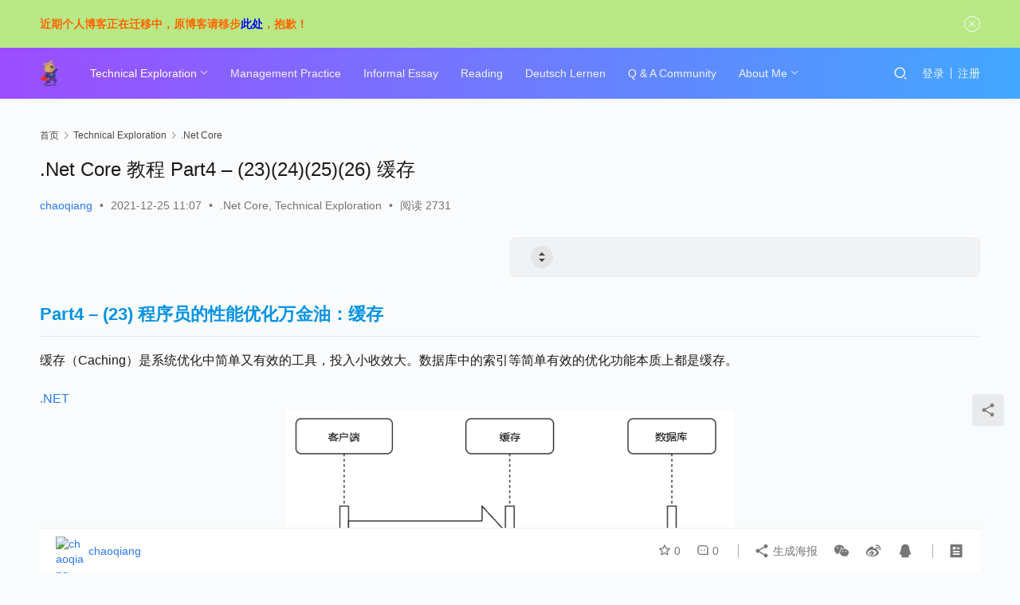

--- FILE ---
content_type: text/html; charset=UTF-8
request_url: http://www.zhengchaoqiang.com/1446.html
body_size: 23271
content:
<!DOCTYPE html>
<html lang="zh-Hans">
<head>
    <meta charset="UTF-8">
    <meta http-equiv="X-UA-Compatible" content="IE=edge,chrome=1">
    <meta name="renderer" content="webkit">
    <meta name="viewport" content="width=device-width,initial-scale=1,maximum-scale=5">
    <title>.Net Core 教程 Part4 – (23)(24)(25)(26) 缓存 | 个人技术分享</title>
    <meta name="keywords" content=".NET">
<meta name="description" content="Part4 – (23) 程序员的性能优化万金油：缓存 缓存（Caching）是系统优化中简单又有效的工具，投入小收效大。数据库中的索引等简单有效的优化功能本质上都是缓存。 数据库缓存 数据库缓存 缓存的几个重要概念： 缓存命中缓存命中率缓存数据不一致 多级缓存 Part4 – (24) 客户端响应缓存 cache-c…">
<meta property="og:type" content="article">
<meta property="og:url" content="http://www.zhengchaoqiang.com/1446.html">
<meta property="og:site_name" content="个人技术分享">
<meta property="og:title" content=".Net Core 教程 Part4 – (23)(24)(25)(26) 缓存">
<meta property="og:image" content="https://myblog-file-1257411902.cos.ap-shanghai.myqcloud.com/wp-content/uploads/2021/10/banner3-scaled.jpg">
<meta property="og:description" content="Part4 – (23) 程序员的性能优化万金油：缓存 缓存（Caching）是系统优化中简单又有效的工具，投入小收效大。数据库中的索引等简单有效的优化功能本质上都是缓存。 数据库缓存 数据库缓存 缓存的几个重要概念： 缓存命中缓存命中率缓存数据不一致 多级缓存 Part4 – (24) 客户端响应缓存 cache-c…">
<link rel="canonical" href="http://www.zhengchaoqiang.com/1446.html">
<meta name="applicable-device" content="pc,mobile">
<meta http-equiv="Cache-Control" content="no-transform">
<link rel="shortcut icon" href="https://myblog-file-1257411902.cos.ap-shanghai.myqcloud.com/wp-content/uploads/2021/07/superman_logo.jpg">
<style id='wp-img-auto-sizes-contain-inline-css' type='text/css'>
img:is([sizes=auto i],[sizes^="auto," i]){contain-intrinsic-size:3000px 1500px}
/*# sourceURL=wp-img-auto-sizes-contain-inline-css */
</style>
<link rel='stylesheet' id='stylesheet-css' href='http://www.zhengchaoqiang.com/wp-content/themes/justnews/css/style.css?ver=6.19.4' type='text/css' media='all' />
<link rel='stylesheet' id='material-icons-css' href='http://www.zhengchaoqiang.com/wp-content/themes/justnews/themer/assets/css/material-icons.css?ver=6.19.4' type='text/css' media='all' />
<link rel='stylesheet' id='remixicon-css' href='http://www.zhengchaoqiang.com/wp-content/themes/justnews/themer/assets/css/remixicon.css?ver=4.2.0' type='text/css' media='all' />
<link rel='stylesheet' id='font-awesome-css' href='http://www.zhengchaoqiang.com/wp-content/themes/justnews/themer/assets/css/font-awesome.css?ver=6.19.4' type='text/css' media='all' />
<style id='wp-block-library-inline-css' type='text/css'>
:root{--wp-block-synced-color:#7a00df;--wp-block-synced-color--rgb:122,0,223;--wp-bound-block-color:var(--wp-block-synced-color);--wp-editor-canvas-background:#ddd;--wp-admin-theme-color:#007cba;--wp-admin-theme-color--rgb:0,124,186;--wp-admin-theme-color-darker-10:#006ba1;--wp-admin-theme-color-darker-10--rgb:0,107,160.5;--wp-admin-theme-color-darker-20:#005a87;--wp-admin-theme-color-darker-20--rgb:0,90,135;--wp-admin-border-width-focus:2px}@media (min-resolution:192dpi){:root{--wp-admin-border-width-focus:1.5px}}.wp-element-button{cursor:pointer}:root .has-very-light-gray-background-color{background-color:#eee}:root .has-very-dark-gray-background-color{background-color:#313131}:root .has-very-light-gray-color{color:#eee}:root .has-very-dark-gray-color{color:#313131}:root .has-vivid-green-cyan-to-vivid-cyan-blue-gradient-background{background:linear-gradient(135deg,#00d084,#0693e3)}:root .has-purple-crush-gradient-background{background:linear-gradient(135deg,#34e2e4,#4721fb 50%,#ab1dfe)}:root .has-hazy-dawn-gradient-background{background:linear-gradient(135deg,#faaca8,#dad0ec)}:root .has-subdued-olive-gradient-background{background:linear-gradient(135deg,#fafae1,#67a671)}:root .has-atomic-cream-gradient-background{background:linear-gradient(135deg,#fdd79a,#004a59)}:root .has-nightshade-gradient-background{background:linear-gradient(135deg,#330968,#31cdcf)}:root .has-midnight-gradient-background{background:linear-gradient(135deg,#020381,#2874fc)}:root{--wp--preset--font-size--normal:16px;--wp--preset--font-size--huge:42px}.has-regular-font-size{font-size:1em}.has-larger-font-size{font-size:2.625em}.has-normal-font-size{font-size:var(--wp--preset--font-size--normal)}.has-huge-font-size{font-size:var(--wp--preset--font-size--huge)}.has-text-align-center{text-align:center}.has-text-align-left{text-align:left}.has-text-align-right{text-align:right}.has-fit-text{white-space:nowrap!important}#end-resizable-editor-section{display:none}.aligncenter{clear:both}.items-justified-left{justify-content:flex-start}.items-justified-center{justify-content:center}.items-justified-right{justify-content:flex-end}.items-justified-space-between{justify-content:space-between}.screen-reader-text{border:0;clip-path:inset(50%);height:1px;margin:-1px;overflow:hidden;padding:0;position:absolute;width:1px;word-wrap:normal!important}.screen-reader-text:focus{background-color:#ddd;clip-path:none;color:#444;display:block;font-size:1em;height:auto;left:5px;line-height:normal;padding:15px 23px 14px;text-decoration:none;top:5px;width:auto;z-index:100000}html :where(.has-border-color){border-style:solid}html :where([style*=border-top-color]){border-top-style:solid}html :where([style*=border-right-color]){border-right-style:solid}html :where([style*=border-bottom-color]){border-bottom-style:solid}html :where([style*=border-left-color]){border-left-style:solid}html :where([style*=border-width]){border-style:solid}html :where([style*=border-top-width]){border-top-style:solid}html :where([style*=border-right-width]){border-right-style:solid}html :where([style*=border-bottom-width]){border-bottom-style:solid}html :where([style*=border-left-width]){border-left-style:solid}html :where(img[class*=wp-image-]){height:auto;max-width:100%}:where(figure){margin:0 0 1em}html :where(.is-position-sticky){--wp-admin--admin-bar--position-offset:var(--wp-admin--admin-bar--height,0px)}@media screen and (max-width:600px){html :where(.is-position-sticky){--wp-admin--admin-bar--position-offset:0px}}

/*# sourceURL=wp-block-library-inline-css */
</style><style id='wp-block-heading-inline-css' type='text/css'>
h1:where(.wp-block-heading).has-background,h2:where(.wp-block-heading).has-background,h3:where(.wp-block-heading).has-background,h4:where(.wp-block-heading).has-background,h5:where(.wp-block-heading).has-background,h6:where(.wp-block-heading).has-background{padding:1.25em 2.375em}h1.has-text-align-left[style*=writing-mode]:where([style*=vertical-lr]),h1.has-text-align-right[style*=writing-mode]:where([style*=vertical-rl]),h2.has-text-align-left[style*=writing-mode]:where([style*=vertical-lr]),h2.has-text-align-right[style*=writing-mode]:where([style*=vertical-rl]),h3.has-text-align-left[style*=writing-mode]:where([style*=vertical-lr]),h3.has-text-align-right[style*=writing-mode]:where([style*=vertical-rl]),h4.has-text-align-left[style*=writing-mode]:where([style*=vertical-lr]),h4.has-text-align-right[style*=writing-mode]:where([style*=vertical-rl]),h5.has-text-align-left[style*=writing-mode]:where([style*=vertical-lr]),h5.has-text-align-right[style*=writing-mode]:where([style*=vertical-rl]),h6.has-text-align-left[style*=writing-mode]:where([style*=vertical-lr]),h6.has-text-align-right[style*=writing-mode]:where([style*=vertical-rl]){rotate:180deg}
/*# sourceURL=http://www.zhengchaoqiang.com/wp-includes/blocks/heading/style.min.css */
</style>
<style id='wp-block-image-inline-css' type='text/css'>
.wp-block-image>a,.wp-block-image>figure>a{display:inline-block}.wp-block-image img{box-sizing:border-box;height:auto;max-width:100%;vertical-align:bottom}@media not (prefers-reduced-motion){.wp-block-image img.hide{visibility:hidden}.wp-block-image img.show{animation:show-content-image .4s}}.wp-block-image[style*=border-radius] img,.wp-block-image[style*=border-radius]>a{border-radius:inherit}.wp-block-image.has-custom-border img{box-sizing:border-box}.wp-block-image.aligncenter{text-align:center}.wp-block-image.alignfull>a,.wp-block-image.alignwide>a{width:100%}.wp-block-image.alignfull img,.wp-block-image.alignwide img{height:auto;width:100%}.wp-block-image .aligncenter,.wp-block-image .alignleft,.wp-block-image .alignright,.wp-block-image.aligncenter,.wp-block-image.alignleft,.wp-block-image.alignright{display:table}.wp-block-image .aligncenter>figcaption,.wp-block-image .alignleft>figcaption,.wp-block-image .alignright>figcaption,.wp-block-image.aligncenter>figcaption,.wp-block-image.alignleft>figcaption,.wp-block-image.alignright>figcaption{caption-side:bottom;display:table-caption}.wp-block-image .alignleft{float:left;margin:.5em 1em .5em 0}.wp-block-image .alignright{float:right;margin:.5em 0 .5em 1em}.wp-block-image .aligncenter{margin-left:auto;margin-right:auto}.wp-block-image :where(figcaption){margin-bottom:1em;margin-top:.5em}.wp-block-image.is-style-circle-mask img{border-radius:9999px}@supports ((-webkit-mask-image:none) or (mask-image:none)) or (-webkit-mask-image:none){.wp-block-image.is-style-circle-mask img{border-radius:0;-webkit-mask-image:url('data:image/svg+xml;utf8,<svg viewBox="0 0 100 100" xmlns="http://www.w3.org/2000/svg"><circle cx="50" cy="50" r="50"/></svg>');mask-image:url('data:image/svg+xml;utf8,<svg viewBox="0 0 100 100" xmlns="http://www.w3.org/2000/svg"><circle cx="50" cy="50" r="50"/></svg>');mask-mode:alpha;-webkit-mask-position:center;mask-position:center;-webkit-mask-repeat:no-repeat;mask-repeat:no-repeat;-webkit-mask-size:contain;mask-size:contain}}:root :where(.wp-block-image.is-style-rounded img,.wp-block-image .is-style-rounded img){border-radius:9999px}.wp-block-image figure{margin:0}.wp-lightbox-container{display:flex;flex-direction:column;position:relative}.wp-lightbox-container img{cursor:zoom-in}.wp-lightbox-container img:hover+button{opacity:1}.wp-lightbox-container button{align-items:center;backdrop-filter:blur(16px) saturate(180%);background-color:#5a5a5a40;border:none;border-radius:4px;cursor:zoom-in;display:flex;height:20px;justify-content:center;opacity:0;padding:0;position:absolute;right:16px;text-align:center;top:16px;width:20px;z-index:100}@media not (prefers-reduced-motion){.wp-lightbox-container button{transition:opacity .2s ease}}.wp-lightbox-container button:focus-visible{outline:3px auto #5a5a5a40;outline:3px auto -webkit-focus-ring-color;outline-offset:3px}.wp-lightbox-container button:hover{cursor:pointer;opacity:1}.wp-lightbox-container button:focus{opacity:1}.wp-lightbox-container button:focus,.wp-lightbox-container button:hover,.wp-lightbox-container button:not(:hover):not(:active):not(.has-background){background-color:#5a5a5a40;border:none}.wp-lightbox-overlay{box-sizing:border-box;cursor:zoom-out;height:100vh;left:0;overflow:hidden;position:fixed;top:0;visibility:hidden;width:100%;z-index:100000}.wp-lightbox-overlay .close-button{align-items:center;cursor:pointer;display:flex;justify-content:center;min-height:40px;min-width:40px;padding:0;position:absolute;right:calc(env(safe-area-inset-right) + 16px);top:calc(env(safe-area-inset-top) + 16px);z-index:5000000}.wp-lightbox-overlay .close-button:focus,.wp-lightbox-overlay .close-button:hover,.wp-lightbox-overlay .close-button:not(:hover):not(:active):not(.has-background){background:none;border:none}.wp-lightbox-overlay .lightbox-image-container{height:var(--wp--lightbox-container-height);left:50%;overflow:hidden;position:absolute;top:50%;transform:translate(-50%,-50%);transform-origin:top left;width:var(--wp--lightbox-container-width);z-index:9999999999}.wp-lightbox-overlay .wp-block-image{align-items:center;box-sizing:border-box;display:flex;height:100%;justify-content:center;margin:0;position:relative;transform-origin:0 0;width:100%;z-index:3000000}.wp-lightbox-overlay .wp-block-image img{height:var(--wp--lightbox-image-height);min-height:var(--wp--lightbox-image-height);min-width:var(--wp--lightbox-image-width);width:var(--wp--lightbox-image-width)}.wp-lightbox-overlay .wp-block-image figcaption{display:none}.wp-lightbox-overlay button{background:none;border:none}.wp-lightbox-overlay .scrim{background-color:#fff;height:100%;opacity:.9;position:absolute;width:100%;z-index:2000000}.wp-lightbox-overlay.active{visibility:visible}@media not (prefers-reduced-motion){.wp-lightbox-overlay.active{animation:turn-on-visibility .25s both}.wp-lightbox-overlay.active img{animation:turn-on-visibility .35s both}.wp-lightbox-overlay.show-closing-animation:not(.active){animation:turn-off-visibility .35s both}.wp-lightbox-overlay.show-closing-animation:not(.active) img{animation:turn-off-visibility .25s both}.wp-lightbox-overlay.zoom.active{animation:none;opacity:1;visibility:visible}.wp-lightbox-overlay.zoom.active .lightbox-image-container{animation:lightbox-zoom-in .4s}.wp-lightbox-overlay.zoom.active .lightbox-image-container img{animation:none}.wp-lightbox-overlay.zoom.active .scrim{animation:turn-on-visibility .4s forwards}.wp-lightbox-overlay.zoom.show-closing-animation:not(.active){animation:none}.wp-lightbox-overlay.zoom.show-closing-animation:not(.active) .lightbox-image-container{animation:lightbox-zoom-out .4s}.wp-lightbox-overlay.zoom.show-closing-animation:not(.active) .lightbox-image-container img{animation:none}.wp-lightbox-overlay.zoom.show-closing-animation:not(.active) .scrim{animation:turn-off-visibility .4s forwards}}@keyframes show-content-image{0%{visibility:hidden}99%{visibility:hidden}to{visibility:visible}}@keyframes turn-on-visibility{0%{opacity:0}to{opacity:1}}@keyframes turn-off-visibility{0%{opacity:1;visibility:visible}99%{opacity:0;visibility:visible}to{opacity:0;visibility:hidden}}@keyframes lightbox-zoom-in{0%{transform:translate(calc((-100vw + var(--wp--lightbox-scrollbar-width))/2 + var(--wp--lightbox-initial-left-position)),calc(-50vh + var(--wp--lightbox-initial-top-position))) scale(var(--wp--lightbox-scale))}to{transform:translate(-50%,-50%) scale(1)}}@keyframes lightbox-zoom-out{0%{transform:translate(-50%,-50%) scale(1);visibility:visible}99%{visibility:visible}to{transform:translate(calc((-100vw + var(--wp--lightbox-scrollbar-width))/2 + var(--wp--lightbox-initial-left-position)),calc(-50vh + var(--wp--lightbox-initial-top-position))) scale(var(--wp--lightbox-scale));visibility:hidden}}
/*# sourceURL=http://www.zhengchaoqiang.com/wp-includes/blocks/image/style.min.css */
</style>
<style id='wp-block-list-inline-css' type='text/css'>
ol,ul{box-sizing:border-box}:root :where(.wp-block-list.has-background){padding:1.25em 2.375em}
/*# sourceURL=http://www.zhengchaoqiang.com/wp-includes/blocks/list/style.min.css */
</style>
<style id='wp-block-post-terms-inline-css' type='text/css'>
.wp-block-post-terms{box-sizing:border-box}.wp-block-post-terms .wp-block-post-terms__separator{white-space:pre-wrap}
/*# sourceURL=http://www.zhengchaoqiang.com/wp-includes/blocks/post-terms/style.min.css */
</style>
<style id='wp-block-paragraph-inline-css' type='text/css'>
.is-small-text{font-size:.875em}.is-regular-text{font-size:1em}.is-large-text{font-size:2.25em}.is-larger-text{font-size:3em}.has-drop-cap:not(:focus):first-letter{float:left;font-size:8.4em;font-style:normal;font-weight:100;line-height:.68;margin:.05em .1em 0 0;text-transform:uppercase}body.rtl .has-drop-cap:not(:focus):first-letter{float:none;margin-left:.1em}p.has-drop-cap.has-background{overflow:hidden}:root :where(p.has-background){padding:1.25em 2.375em}:where(p.has-text-color:not(.has-link-color)) a{color:inherit}p.has-text-align-left[style*="writing-mode:vertical-lr"],p.has-text-align-right[style*="writing-mode:vertical-rl"]{rotate:180deg}
/*# sourceURL=http://www.zhengchaoqiang.com/wp-includes/blocks/paragraph/style.min.css */
</style>
<style id='global-styles-inline-css' type='text/css'>
:root{--wp--preset--aspect-ratio--square: 1;--wp--preset--aspect-ratio--4-3: 4/3;--wp--preset--aspect-ratio--3-4: 3/4;--wp--preset--aspect-ratio--3-2: 3/2;--wp--preset--aspect-ratio--2-3: 2/3;--wp--preset--aspect-ratio--16-9: 16/9;--wp--preset--aspect-ratio--9-16: 9/16;--wp--preset--color--black: #000000;--wp--preset--color--cyan-bluish-gray: #abb8c3;--wp--preset--color--white: #ffffff;--wp--preset--color--pale-pink: #f78da7;--wp--preset--color--vivid-red: #cf2e2e;--wp--preset--color--luminous-vivid-orange: #ff6900;--wp--preset--color--luminous-vivid-amber: #fcb900;--wp--preset--color--light-green-cyan: #7bdcb5;--wp--preset--color--vivid-green-cyan: #00d084;--wp--preset--color--pale-cyan-blue: #8ed1fc;--wp--preset--color--vivid-cyan-blue: #0693e3;--wp--preset--color--vivid-purple: #9b51e0;--wp--preset--gradient--vivid-cyan-blue-to-vivid-purple: linear-gradient(135deg,rgb(6,147,227) 0%,rgb(155,81,224) 100%);--wp--preset--gradient--light-green-cyan-to-vivid-green-cyan: linear-gradient(135deg,rgb(122,220,180) 0%,rgb(0,208,130) 100%);--wp--preset--gradient--luminous-vivid-amber-to-luminous-vivid-orange: linear-gradient(135deg,rgb(252,185,0) 0%,rgb(255,105,0) 100%);--wp--preset--gradient--luminous-vivid-orange-to-vivid-red: linear-gradient(135deg,rgb(255,105,0) 0%,rgb(207,46,46) 100%);--wp--preset--gradient--very-light-gray-to-cyan-bluish-gray: linear-gradient(135deg,rgb(238,238,238) 0%,rgb(169,184,195) 100%);--wp--preset--gradient--cool-to-warm-spectrum: linear-gradient(135deg,rgb(74,234,220) 0%,rgb(151,120,209) 20%,rgb(207,42,186) 40%,rgb(238,44,130) 60%,rgb(251,105,98) 80%,rgb(254,248,76) 100%);--wp--preset--gradient--blush-light-purple: linear-gradient(135deg,rgb(255,206,236) 0%,rgb(152,150,240) 100%);--wp--preset--gradient--blush-bordeaux: linear-gradient(135deg,rgb(254,205,165) 0%,rgb(254,45,45) 50%,rgb(107,0,62) 100%);--wp--preset--gradient--luminous-dusk: linear-gradient(135deg,rgb(255,203,112) 0%,rgb(199,81,192) 50%,rgb(65,88,208) 100%);--wp--preset--gradient--pale-ocean: linear-gradient(135deg,rgb(255,245,203) 0%,rgb(182,227,212) 50%,rgb(51,167,181) 100%);--wp--preset--gradient--electric-grass: linear-gradient(135deg,rgb(202,248,128) 0%,rgb(113,206,126) 100%);--wp--preset--gradient--midnight: linear-gradient(135deg,rgb(2,3,129) 0%,rgb(40,116,252) 100%);--wp--preset--font-size--small: 13px;--wp--preset--font-size--medium: 20px;--wp--preset--font-size--large: 36px;--wp--preset--font-size--x-large: 42px;--wp--preset--spacing--20: 0.44rem;--wp--preset--spacing--30: 0.67rem;--wp--preset--spacing--40: 1rem;--wp--preset--spacing--50: 1.5rem;--wp--preset--spacing--60: 2.25rem;--wp--preset--spacing--70: 3.38rem;--wp--preset--spacing--80: 5.06rem;--wp--preset--shadow--natural: 6px 6px 9px rgba(0, 0, 0, 0.2);--wp--preset--shadow--deep: 12px 12px 50px rgba(0, 0, 0, 0.4);--wp--preset--shadow--sharp: 6px 6px 0px rgba(0, 0, 0, 0.2);--wp--preset--shadow--outlined: 6px 6px 0px -3px rgb(255, 255, 255), 6px 6px rgb(0, 0, 0);--wp--preset--shadow--crisp: 6px 6px 0px rgb(0, 0, 0);}:where(.is-layout-flex){gap: 0.5em;}:where(.is-layout-grid){gap: 0.5em;}body .is-layout-flex{display: flex;}.is-layout-flex{flex-wrap: wrap;align-items: center;}.is-layout-flex > :is(*, div){margin: 0;}body .is-layout-grid{display: grid;}.is-layout-grid > :is(*, div){margin: 0;}:where(.wp-block-columns.is-layout-flex){gap: 2em;}:where(.wp-block-columns.is-layout-grid){gap: 2em;}:where(.wp-block-post-template.is-layout-flex){gap: 1.25em;}:where(.wp-block-post-template.is-layout-grid){gap: 1.25em;}.has-black-color{color: var(--wp--preset--color--black) !important;}.has-cyan-bluish-gray-color{color: var(--wp--preset--color--cyan-bluish-gray) !important;}.has-white-color{color: var(--wp--preset--color--white) !important;}.has-pale-pink-color{color: var(--wp--preset--color--pale-pink) !important;}.has-vivid-red-color{color: var(--wp--preset--color--vivid-red) !important;}.has-luminous-vivid-orange-color{color: var(--wp--preset--color--luminous-vivid-orange) !important;}.has-luminous-vivid-amber-color{color: var(--wp--preset--color--luminous-vivid-amber) !important;}.has-light-green-cyan-color{color: var(--wp--preset--color--light-green-cyan) !important;}.has-vivid-green-cyan-color{color: var(--wp--preset--color--vivid-green-cyan) !important;}.has-pale-cyan-blue-color{color: var(--wp--preset--color--pale-cyan-blue) !important;}.has-vivid-cyan-blue-color{color: var(--wp--preset--color--vivid-cyan-blue) !important;}.has-vivid-purple-color{color: var(--wp--preset--color--vivid-purple) !important;}.has-black-background-color{background-color: var(--wp--preset--color--black) !important;}.has-cyan-bluish-gray-background-color{background-color: var(--wp--preset--color--cyan-bluish-gray) !important;}.has-white-background-color{background-color: var(--wp--preset--color--white) !important;}.has-pale-pink-background-color{background-color: var(--wp--preset--color--pale-pink) !important;}.has-vivid-red-background-color{background-color: var(--wp--preset--color--vivid-red) !important;}.has-luminous-vivid-orange-background-color{background-color: var(--wp--preset--color--luminous-vivid-orange) !important;}.has-luminous-vivid-amber-background-color{background-color: var(--wp--preset--color--luminous-vivid-amber) !important;}.has-light-green-cyan-background-color{background-color: var(--wp--preset--color--light-green-cyan) !important;}.has-vivid-green-cyan-background-color{background-color: var(--wp--preset--color--vivid-green-cyan) !important;}.has-pale-cyan-blue-background-color{background-color: var(--wp--preset--color--pale-cyan-blue) !important;}.has-vivid-cyan-blue-background-color{background-color: var(--wp--preset--color--vivid-cyan-blue) !important;}.has-vivid-purple-background-color{background-color: var(--wp--preset--color--vivid-purple) !important;}.has-black-border-color{border-color: var(--wp--preset--color--black) !important;}.has-cyan-bluish-gray-border-color{border-color: var(--wp--preset--color--cyan-bluish-gray) !important;}.has-white-border-color{border-color: var(--wp--preset--color--white) !important;}.has-pale-pink-border-color{border-color: var(--wp--preset--color--pale-pink) !important;}.has-vivid-red-border-color{border-color: var(--wp--preset--color--vivid-red) !important;}.has-luminous-vivid-orange-border-color{border-color: var(--wp--preset--color--luminous-vivid-orange) !important;}.has-luminous-vivid-amber-border-color{border-color: var(--wp--preset--color--luminous-vivid-amber) !important;}.has-light-green-cyan-border-color{border-color: var(--wp--preset--color--light-green-cyan) !important;}.has-vivid-green-cyan-border-color{border-color: var(--wp--preset--color--vivid-green-cyan) !important;}.has-pale-cyan-blue-border-color{border-color: var(--wp--preset--color--pale-cyan-blue) !important;}.has-vivid-cyan-blue-border-color{border-color: var(--wp--preset--color--vivid-cyan-blue) !important;}.has-vivid-purple-border-color{border-color: var(--wp--preset--color--vivid-purple) !important;}.has-vivid-cyan-blue-to-vivid-purple-gradient-background{background: var(--wp--preset--gradient--vivid-cyan-blue-to-vivid-purple) !important;}.has-light-green-cyan-to-vivid-green-cyan-gradient-background{background: var(--wp--preset--gradient--light-green-cyan-to-vivid-green-cyan) !important;}.has-luminous-vivid-amber-to-luminous-vivid-orange-gradient-background{background: var(--wp--preset--gradient--luminous-vivid-amber-to-luminous-vivid-orange) !important;}.has-luminous-vivid-orange-to-vivid-red-gradient-background{background: var(--wp--preset--gradient--luminous-vivid-orange-to-vivid-red) !important;}.has-very-light-gray-to-cyan-bluish-gray-gradient-background{background: var(--wp--preset--gradient--very-light-gray-to-cyan-bluish-gray) !important;}.has-cool-to-warm-spectrum-gradient-background{background: var(--wp--preset--gradient--cool-to-warm-spectrum) !important;}.has-blush-light-purple-gradient-background{background: var(--wp--preset--gradient--blush-light-purple) !important;}.has-blush-bordeaux-gradient-background{background: var(--wp--preset--gradient--blush-bordeaux) !important;}.has-luminous-dusk-gradient-background{background: var(--wp--preset--gradient--luminous-dusk) !important;}.has-pale-ocean-gradient-background{background: var(--wp--preset--gradient--pale-ocean) !important;}.has-electric-grass-gradient-background{background: var(--wp--preset--gradient--electric-grass) !important;}.has-midnight-gradient-background{background: var(--wp--preset--gradient--midnight) !important;}.has-small-font-size{font-size: var(--wp--preset--font-size--small) !important;}.has-medium-font-size{font-size: var(--wp--preset--font-size--medium) !important;}.has-large-font-size{font-size: var(--wp--preset--font-size--large) !important;}.has-x-large-font-size{font-size: var(--wp--preset--font-size--x-large) !important;}
/*# sourceURL=global-styles-inline-css */
</style>

<style id='classic-theme-styles-inline-css' type='text/css'>
/*! This file is auto-generated */
.wp-block-button__link{color:#fff;background-color:#32373c;border-radius:9999px;box-shadow:none;text-decoration:none;padding:calc(.667em + 2px) calc(1.333em + 2px);font-size:1.125em}.wp-block-file__button{background:#32373c;color:#fff;text-decoration:none}
/*# sourceURL=/wp-includes/css/classic-themes.min.css */
</style>
<link rel='stylesheet' id='ez-toc-css' href='http://www.zhengchaoqiang.com/wp-content/plugins/easy-table-of-contents/assets/css/screen.min.css?ver=2.0.62' type='text/css' media='all' />
<style id='ez-toc-inline-css' type='text/css'>
div#ez-toc-container .ez-toc-title {font-size: 100%;}div#ez-toc-container .ez-toc-title {font-weight: 500;}div#ez-toc-container ul li {font-size: 95%;}div#ez-toc-container ul li {font-weight: 500;}div#ez-toc-container nav ul ul li {font-size: 90%;}div#ez-toc-container {width: 50%;}
.ez-toc-container-direction {direction: ltr;}.ez-toc-counter ul{counter-reset: item ;}.ez-toc-counter nav ul li a::before {content: counters(item, ".", decimal) ". ";display: inline-block;counter-increment: item;flex-grow: 0;flex-shrink: 0;margin-right: .2em; float: left; }.ez-toc-widget-direction {direction: ltr;}.ez-toc-widget-container ul{counter-reset: item ;}.ez-toc-widget-container nav ul li a::before {content: counters(item, ".", decimal) ". ";display: inline-block;counter-increment: item;flex-grow: 0;flex-shrink: 0;margin-right: .2em; float: left; }
/*# sourceURL=ez-toc-inline-css */
</style>
<link rel='stylesheet' id='wpcom-member-css' href='http://www.zhengchaoqiang.com/wp-content/plugins/wpcom-member/css/style.css?ver=1.7.12' type='text/css' media='all' />
<link rel='stylesheet' id='wpcom-member-pro-css' href='http://www.zhengchaoqiang.com/wp-content/plugins/wpcom-member-pro/css/style.css?ver=1.11.2' type='text/css' media='all' />
<link rel='stylesheet' id='QAPress-css' href='http://www.zhengchaoqiang.com/wp-content/plugins/qapress/css/style.css?ver=4.10.0' type='text/css' media='all' />
<style id='QAPress-inline-css' type='text/css'>
:root{--qa-color: #1471CA;--qa-hover: #0D62B3;}
/*# sourceURL=QAPress-inline-css */
</style>
<link rel='stylesheet' id='hcb-style-css' href='http://www.zhengchaoqiang.com/wp-content/plugins/highlighting-code-block/build/css/hcb--light.css?ver=2.0.1' type='text/css' media='all' />
<style id='hcb-style-inline-css' type='text/css'>
:root{--hcb--fz--base: 14px}:root{--hcb--fz--mobile: 13px}:root{--hcb--ff:Menlo, Consolas, "Hiragino Kaku Gothic ProN", "Hiragino Sans", Meiryo, sans-serif;}
/*# sourceURL=hcb-style-inline-css */
</style>
<script type="text/javascript" src="http://www.zhengchaoqiang.com/wp-includes/js/jquery/jquery.min.js?ver=3.7.1" id="jquery-core-js"></script>
<script type="text/javascript" src="http://www.zhengchaoqiang.com/wp-includes/js/jquery/jquery-migrate.min.js?ver=3.4.1" id="jquery-migrate-js"></script>
<link rel="EditURI" type="application/rsd+xml" title="RSD" href="http://www.zhengchaoqiang.com/xmlrpc.php?rsd" />
<style>        :root{--theme-color:#297af4;--theme-hover:#045fe6;}
        @media (min-width: 992px){
            body{  --theme-body-bg-color: #fafbfc; background-repeat: no-repeat;background-size: 100% auto;background-size:cover;background-position: center top;}
            .special-head .special-title,.special-head p{color:#333;}.special-head .page-description:before{background:#333;}            .special-head .page-description:before,.special-head p{opacity: 0.8;}
            }                    body>header.header{background-color: #9c4dff;background-image:linear-gradient(90deg, #9c4dff 0%, #42a7ff 100%);;}
                    body>header.header .logo img{height: 32px;}
                    @media (max-width: 767px){
            body>header.header .logo img{height: 26px;}
            }
                    body>header.header .nav{--menu-item-margin: 28px;}
        .entry .entry-video{  aspect-ratio: 860 / 482;}            .post-loop-default .item-img .item-img-inner:before,.wpcom-profile-main .profile-posts-list .item-img item-img-inner:before{padding-top: 62.5%!important;}
            .post-loop-image .item-img:before,.post-loop-card .item-inner:before{padding-top: 62.5%;}
        :root{--theme-border-radius-s: 3px;--theme-border-radius-m: 5px;--theme-border-radius-l: 8px;--theme-border-radius-xl: 12px;}</style>
<link rel="icon" href="https://myblog-file-1257411902.cos.ap-shanghai.myqcloud.com/wp-content/uploads/2021/07/superman_logo-150x150.jpg" sizes="32x32" />
<link rel="icon" href="https://myblog-file-1257411902.cos.ap-shanghai.myqcloud.com/wp-content/uploads/2021/07/superman_logo.jpg" sizes="192x192" />
<link rel="apple-touch-icon" href="https://myblog-file-1257411902.cos.ap-shanghai.myqcloud.com/wp-content/uploads/2021/07/superman_logo.jpg" />
<meta name="msapplication-TileImage" content="https://myblog-file-1257411902.cos.ap-shanghai.myqcloud.com/wp-content/uploads/2021/07/superman_logo.jpg" />
    <!--[if lte IE 11]><script src="http://www.zhengchaoqiang.com/wp-content/themes/justnews/js/update.js"></script><![endif]-->
</head>
<body class="wp-singular post-template-default single single-post postid-1446 single-format-standard wp-theme-justnews lang-cn header-fixed">
<header class="header header-style-2">
    <div class="container">
        <div class="navbar-header">
            <button type="button" class="navbar-toggle collapsed" data-toggle="collapse" data-target=".navbar-collapse" aria-label="menu">
                <span class="icon-bar icon-bar-1"></span>
                <span class="icon-bar icon-bar-2"></span>
                <span class="icon-bar icon-bar-3"></span>
            </button>
                        <div class="logo">
                <a href="http://www.zhengchaoqiang.com/" rel="home">
                    <img src="https://myblog-file-1257411902.cos.ap-shanghai.myqcloud.com/wp-content/uploads/2021/07/2021071710520861.png" alt="个人技术分享">
                </a>
            </div>
        </div>
        <div class="collapse navbar-collapse">
            <nav class="primary-menu"><ul id="menu-justnews-2-menu" class="nav navbar-nav wpcom-adv-menu"><li class="menu-item current-post-ancestor current-post-parent active dropdown"><a href="http://www.zhengchaoqiang.com/category/tech" class="dropdown-toggle">Technical Exploration</a>
<ul class="dropdown-menu menu-item-wrap menu-item-col-4">
	<li class="menu-item current-post-ancestor current-post-parent active"><a href="http://www.zhengchaoqiang.com/category/tech/dotnetcore">.Net Core</a></li>
	<li class="menu-item"><a href="http://www.zhengchaoqiang.com/category/tech/software-testing">Software Testing</a></li>
	<li class="menu-item"><a href="http://www.zhengchaoqiang.com/category/tech/linux-%e8%bf%90%e7%bb%b4%e5%9f%ba%e7%a1%80">Linux SRE</a></li>
	<li class="menu-item"><a href="http://www.zhengchaoqiang.com/category/tech/docker">Docker</a></li>
</ul>
</li>
<li class="menu-item"><a href="http://www.zhengchaoqiang.com/category/management">Management Practice</a></li>
<li class="menu-item"><a href="http://www.zhengchaoqiang.com/category/essay">Informal Essay</a></li>
<li class="menu-item"><a href="http://www.zhengchaoqiang.com/category/reading">Reading</a></li>
<li class="menu-item"><a href="http://www.zhengchaoqiang.com/category/deutsch-lernen">Deutsch Lernen</a></li>
<li class="menu-item"><a href="http://www.zhengchaoqiang.com/justnews-question">Q &#038; A Community</a></li>
<li class="menu-item dropdown"><a href="http://www.zhengchaoqiang.com/about-me" class="dropdown-toggle">About Me</a>
<ul class="dropdown-menu menu-item-wrap menu-item-col-2">
	<li class="menu-item"><a href="http://www.zhengchaoqiang.com/about-me/workbosch">Work@Bosch</a></li>
	<li class="menu-item"><a href="http://www.zhengchaoqiang.com/about-me/momentslife">Moments@Life</a></li>
</ul>
</li>
</ul></nav>            <div class="navbar-action">
                                <div class="navbar-search-icon j-navbar-search"><i class="wpcom-icon wi"><svg aria-hidden="true"><use xlink:href="#wi-search"></use></svg></i></div>
                                                    <div id="j-user-wrap">
                        <a class="login" href="http://www.zhengchaoqiang.com/login">登录</a>
                        <a class="login register" href="http://www.zhengchaoqiang.com/privacy-policy">注册</a>
                    </div>
                                                </div>
            <form class="navbar-search" action="http://www.zhengchaoqiang.com" method="get" role="search">
                <div class="navbar-search-inner">
                    <i class="wpcom-icon wi navbar-search-close"><svg aria-hidden="true"><use xlink:href="#wi-close"></use></svg></i>                    <input type="text" name="s" class="navbar-search-input" autocomplete="off" maxlength="100" placeholder="输入关键词搜索..." value="">
                    <button class="navbar-search-btn" type="submit" aria-label="搜索"><i class="wpcom-icon wi"><svg aria-hidden="true"><use xlink:href="#wi-search"></use></svg></i></button>
                </div>
            </form>
        </div><!-- /.navbar-collapse -->
    </div><!-- /.container -->
</header>
<div id="wrap">    <div class="wrap container">
        <ol class="breadcrumb breadcrumb-wide" vocab="https://schema.org/" typeof="BreadcrumbList"><li class="home" property="itemListElement" typeof="ListItem"><a href="http://www.zhengchaoqiang.com" property="item" typeof="WebPage"><span property="name" class="hide">个人技术分享</span>首页</a><meta property="position" content="1"></li><li property="itemListElement" typeof="ListItem"><i class="wpcom-icon wi"><svg aria-hidden="true"><use xlink:href="#wi-arrow-right-3"></use></svg></i><a href="http://www.zhengchaoqiang.com/category/tech" property="item" typeof="WebPage"><span property="name">Technical Exploration</span></a><meta property="position" content="2"></li><li property="itemListElement" typeof="ListItem"><i class="wpcom-icon wi"><svg aria-hidden="true"><use xlink:href="#wi-arrow-right-3"></use></svg></i><a href="http://www.zhengchaoqiang.com/category/tech/dotnetcore" property="item" typeof="WebPage"><span property="name">.Net Core</span></a><meta property="position" content="3"></li></ol>        <main class="main main-wide">
                            <article id="post-1446" class="post-1446 post type-post status-publish format-standard has-post-thumbnail hentry category-dotnetcore category-tech tag-net entry">
                    <div class="entry-main">
                                                                        <div class="entry-head">
                            <h1 class="entry-title">.Net Core 教程 Part4 – (23)(24)(25)(26) 缓存</h1>
                            <div class="entry-info">
                                                                    <span class="vcard">
                                        <a class="nickname url fn j-user-card" data-user="1" href="http://www.zhengchaoqiang.com/user/1">chaoqiang</a>
                                    </span>
                                    <span class="dot">•</span>
                                                                <time class="entry-date published" datetime="2021-12-25T11:07:57+08:00" pubdate>
                                    2021-12-25 11:07                                </time>
                                <span class="dot">•</span>
                                <a href="http://www.zhengchaoqiang.com/category/tech/dotnetcore" rel="category tag">.Net Core</a>, <a href="http://www.zhengchaoqiang.com/category/tech" rel="category tag">Technical Exploration</a>                                                                        <span class="dot">•</span>
                                        <span>阅读 2731</span>
                                                                </div>
                        </div>
                        
                                                <div class="entry-content">
                            <div id="ez-toc-container" class="ez-toc-v2_0_62 ez-toc-wrap-right counter-hierarchy ez-toc-counter ez-toc-grey ez-toc-container-direction">
<div class="ez-toc-title-container">
<span class="ez-toc-title-toggle"><a href="#" class="ez-toc-pull-right ez-toc-btn ez-toc-btn-xs ez-toc-btn-default ez-toc-toggle" aria-label="Toggle Table of Content"><span class="ez-toc-js-icon-con"><i class="ez-toc-toggle-el"></i></span></a></span></div>
<nav><ul class='ez-toc-list ez-toc-list-level-1 eztoc-toggle-hide-by-default' ><li class='ez-toc-page-1 ez-toc-heading-level-2'><a class="ez-toc-link ez-toc-heading-1" href="#Part4_25E225802593_23_25E725A8258B25E525BA258F25E52591259825E7259A258425E6258025A725E8258325BD25E425BC259825E5258C259625E425B8258725E92587259125E625B225B925EF25BC259A25E725BC259325E525AD2598" title="Part4 – (23) 程序员的性能优化万金油：缓存">Part4 – (23) 程序员的性能优化万金油：缓存</a></li><li class='ez-toc-page-1 ez-toc-heading-level-2'><a class="ez-toc-link ez-toc-heading-2" href="#Part4_25E225802593_24_25E525AE25A225E6258825B725E725AB25AF25E52593258D25E525BA259425E725BC259325E525AD2598" title="Part4 – (24) 客户端响应缓存 ">Part4 – (24) 客户端响应缓存 </a></li><li class='ez-toc-page-1 ez-toc-heading-level-2'><a class="ez-toc-link ez-toc-heading-3" href="#Part4_25E225802593_25_25E6259C258D25E5258A25A125E5259925A825E725AB25AF25E52593258D25E525BA259425E725BC259325E525AD2598" title="Part4 – (25) 服务器端响应缓存  ">Part4 – (25) 服务器端响应缓存  </a></li><li class='ez-toc-page-1 ez-toc-heading-level-2'><a class="ez-toc-link ez-toc-heading-4" href="#Part4_25E225802593_26_25E52586258525E525AD259825E725BC259325E525AD2598" title="Part4 – (26) 内存缓存 ">Part4 – (26) 内存缓存 </a></li><li class='ez-toc-page-1 ez-toc-heading-level-2'><a class="ez-toc-link ez-toc-heading-5" href="#Part4_25E225802593_27_25E725BC259325E525AD259825E7259A258425E825BF258725E6259C259F25E6259725B625E9259725B425E725AD259625E7259525A5" title=" Part4 – (27) 缓存的过期时间策略"> Part4 – (27) 缓存的过期时间策略</a></li></ul></nav></div>

<h2 class="wp-block-heading"><span class="ez-toc-section" id="Part4_25E225802593_23_25E725A8258B25E525BA258F25E52591259825E7259A258425E6258025A725E8258325BD25E425BC259825E5258C259625E425B8258725E92587259125E625B225B925EF25BC259A25E725BC259325E525AD2598"></span><span class="has-inline-color has-vivid-cyan-blue-color">Part4 – (23) 程序员的性能优化万金油：缓存</span><span class="ez-toc-section-end"></span></h2>



<p>缓存（Caching）是系统优化中简单又有效的工具，投入小收效大。数据库中的索引等简单有效的优化功能本质上都是缓存。</p>


<div class="taxonomy-post_tag wp-block-post-terms"><a href="http://www.zhengchaoqiang.com/tag/net" rel="tag">.NET</a></div>


<div class="wp-block-image"><figure class="aligncenter size-full is-resized"><noscript><img fetchpriority="high" decoding="async" src="https://myblog-file-1257411902.cos.ap-shanghai.myqcloud.com/wp-content/uploads/2021/12/image-44.png" alt=".Net Core 教程 Part4 – (23)(24)(25)(26) 缓存" class="wp-image-1448" width="562" height="508"/></noscript><img fetchpriority="high" decoding="async" src="http://www.zhengchaoqiang.com/wp-content/themes/justnews/themer/assets/images/lazy.png" data-original="https://myblog-file-1257411902.cos.ap-shanghai.myqcloud.com/wp-content/uploads/2021/12/image-44.png" alt=".Net Core 教程 Part4 – (23)(24)(25)(26) 缓存" class="wp-image-1448 j-lazy" width="562" height="508"/><figcaption>数据库缓存</figcaption></figure></div>



<div class="wp-block-image"><figure class="aligncenter size-full is-resized"><noscript><img decoding="async" src="https://myblog-file-1257411902.cos.ap-shanghai.myqcloud.com/wp-content/uploads/2021/12/image-46.png" alt=".Net Core 教程 Part4 – (23)(24)(25)(26) 缓存" class="wp-image-1451" width="515" height="292"/></noscript><img decoding="async" src="http://www.zhengchaoqiang.com/wp-content/themes/justnews/themer/assets/images/lazy.png" data-original="https://myblog-file-1257411902.cos.ap-shanghai.myqcloud.com/wp-content/uploads/2021/12/image-46.png" alt=".Net Core 教程 Part4 – (23)(24)(25)(26) 缓存" class="wp-image-1451 j-lazy" width="515" height="292"/><figcaption> 数据库缓存</figcaption></figure></div>



<p>缓存的几个重要概念：</p>



<ul class="wp-block-list"><li>缓存命中</li><li>缓存命中率</li><li>缓存数据不一致</li></ul>



<figure class="wp-block-image size-large"><noscript><img decoding="async" width="1024" height="184" src="https://myblog-file-1257411902.cos.ap-shanghai.myqcloud.com/wp-content/uploads/2021/12/image-47-1024x184.png" alt=".Net Core 教程 Part4 – (23)(24)(25)(26) 缓存" class="wp-image-1454"/></noscript><img decoding="async" width="1024" height="184" src="http://www.zhengchaoqiang.com/wp-content/themes/justnews/themer/assets/images/lazy.png" data-original="https://myblog-file-1257411902.cos.ap-shanghai.myqcloud.com/wp-content/uploads/2021/12/image-47-1024x184.png" alt=".Net Core 教程 Part4 – (23)(24)(25)(26) 缓存" class="wp-image-1454 j-lazy"/><figcaption>多级缓存</figcaption></figure>



<h2 class="wp-block-heading"><span class="ez-toc-section" id="Part4_25E225802593_24_25E525AE25A225E6258825B725E725AB25AF25E52593258D25E525BA259425E725BC259325E525AD2598"></span><span class="has-inline-color has-vivid-cyan-blue-color">Part4 – (24) 客户端响应缓存</span> <span class="ez-toc-section-end"></span></h2>



<p><strong>cache-control</strong></p>



<ul class="wp-block-list"><li>RFC7324是HTTP协议中对缓存进行控制的规范，其中重要的是cache-control这个响应报文头。服务器如果返回cache-control:max-age=60，则表示服务器指示浏览器端“可以缓存这个响应内容60秒”。</li><li>我们只要给需要进行缓存控制的控制器的操作方法添加ResponseCacheAttribute这个Attribute，ASP.NET Core会自动添加cache-control报文头。</li><li>验证：编写一个返回当前时间的Action方法。分别加和不加ResponseCacheAttribute看区别。也F12看看Network。</li></ul>



<div class="hcb_wrap"><pre class="prism line-numbers lang-csharp" data-file="TestController " data-lang="C#"><code>namespace Part4_24.Controllers
{
    [Route(&quot;api/[controller]/[action]&quot;)]
    [ApiController]
    public class TestController : ControllerBase
    {
        [ResponseCache(Duration = 20)]  //服务器端告诉浏览器端 20s之内的请求可以使用缓存
        [HttpGet]
        public DateTime Now()
        { 
            return DateTime.Now;    
        }
    }
}</code></pre></div>



<figure class="wp-block-image size-large"><noscript><img decoding="async" width="1024" height="348" src="https://myblog-file-1257411902.cos.ap-shanghai.myqcloud.com/wp-content/uploads/2021/12/image-48-1024x348.png" alt=".Net Core 教程 Part4 – (23)(24)(25)(26) 缓存" class="wp-image-1461"/></noscript><img decoding="async" width="1024" height="348" src="http://www.zhengchaoqiang.com/wp-content/themes/justnews/themer/assets/images/lazy.png" data-original="https://myblog-file-1257411902.cos.ap-shanghai.myqcloud.com/wp-content/uploads/2021/12/image-48-1024x348.png" alt=".Net Core 教程 Part4 – (23)(24)(25)(26) 缓存" class="wp-image-1461 j-lazy"/><figcaption>浏览器端的磁盘缓存</figcaption></figure>



<h2 class="wp-block-heading"><span class="ez-toc-section" id="Part4_25E225802593_25_25E6259C258D25E5258A25A125E5259925A825E725AB25AF25E52593258D25E525BA259425E725BC259325E525AD2598"></span><span class="has-inline-color has-vivid-cyan-blue-color">Part4 – (25) 服务器端响应缓存</span>  <span class="ez-toc-section-end"></span></h2>



<figure class="wp-block-image size-large"><noscript><img decoding="async" width="1024" height="481" src="https://myblog-file-1257411902.cos.ap-shanghai.myqcloud.com/wp-content/uploads/2021/12/image-49-1024x481.png" alt=".Net Core 教程 Part4 – (23)(24)(25)(26) 缓存" class="wp-image-1464"/></noscript><img decoding="async" width="1024" height="481" src="http://www.zhengchaoqiang.com/wp-content/themes/justnews/themer/assets/images/lazy.png" data-original="https://myblog-file-1257411902.cos.ap-shanghai.myqcloud.com/wp-content/uploads/2021/12/image-49-1024x481.png" alt=".Net Core 教程 Part4 – (23)(24)(25)(26) 缓存" class="wp-image-1464 j-lazy"/><figcaption>服务器端响应缓存</figcaption></figure>



<p><strong>Response Caching Middleware</strong></p>



<p>1、如果ASP.NET Core中安装了“响应缓存中间件” ，那么ASP.NET Core不仅会继续根据[ResponseCache]设置来生成cache-control响应报文头来设置客户端缓存，而且服务器端也会按照[ResponseCache]的设置来对响应进行服务器端缓存。和客户端端缓存的区别？来自多个不同客户端的相同请求。</p>



<p>2、“响应缓存中间件”的好处：对于来自不同客户端的相同请求或者不支持客户端缓存的客户端，能降低服务器端的压力。</p>



<p>3、用法：app.MapControllers()<strong>之前</strong>加上app.UseResponseCaching()。请确保app.UseCors()写到app.UseResponseCaching()<strong>之前</strong>。</p>



<div class="hcb_wrap"><pre class="prism line-numbers lang-csharp" data-lang="C#"><code>app.UseCors();  
app.UseResponseCaching();   //只针对服务器端响应缓存
app.MapControllers();</code></pre></div>



<p><strong>验证效果</strong></p>



<p>1、大部分浏览器都是支持RFC7324规范的，所以不方便用来测试服务器端响应缓存。用默认忽略RFC7324规范的PostMan测试。试一下请求服务器端。</p>



<p>2、可以在浏览器的“开发人员工具”中禁用缓存的，但是和PostMan中不一致，为什么？“cache-control: no-cache”</p>



<p>3、也可以让Postman在请求报文头中加入“cache-control: no-cache”，只要在Postman的设置中开启【Send no-cache headers】</p>



<div class="wp-block-image"><figure class="aligncenter size-full is-resized"><noscript><img decoding="async" src="https://myblog-file-1257411902.cos.ap-shanghai.myqcloud.com/wp-content/uploads/2021/12/image-50.png" alt=".Net Core 教程 Part4 – (23)(24)(25)(26) 缓存" class="wp-image-1467" width="621" height="517"/></noscript><img decoding="async" src="http://www.zhengchaoqiang.com/wp-content/themes/justnews/themer/assets/images/lazy.png" data-original="https://myblog-file-1257411902.cos.ap-shanghai.myqcloud.com/wp-content/uploads/2021/12/image-50.png" alt=".Net Core 教程 Part4 – (23)(24)(25)(26) 缓存" class="wp-image-1467 j-lazy" width="621" height="517"/><figcaption>浏览器端开启禁用缓存后( cache-control: no-cache ) 服务器端也不会再使用服务器端的缓存</figcaption></figure></div>



<div class="wp-block-image"><figure class="aligncenter size-full is-resized"><noscript><img decoding="async" src="https://myblog-file-1257411902.cos.ap-shanghai.myqcloud.com/wp-content/uploads/2021/12/image-51.png" alt=".Net Core 教程 Part4 – (23)(24)(25)(26) 缓存" class="wp-image-1468" width="614" height="504"/></noscript><img decoding="async" src="http://www.zhengchaoqiang.com/wp-content/themes/justnews/themer/assets/images/lazy.png" data-original="https://myblog-file-1257411902.cos.ap-shanghai.myqcloud.com/wp-content/uploads/2021/12/image-51.png" alt=".Net Core 教程 Part4 – (23)(24)(25)(26) 缓存" class="wp-image-1468 j-lazy" width="614" height="504"/><figcaption>发送请求时header中带上不使用缓存的标识  cache-control: no-cache </figcaption></figure></div>



<p><strong>服务器端响应缓存很鸡肋</strong></p>



<p>1、无法解决恶意请求给服务器带来的压力。</p>



<p>2、服务器端响应缓存还有很多限制，包括但不限于：响应状态码为200的GET或者HEAD请求才可能被缓存；报文头中不能含有Authorization、Set-Cookie等。</p>



<p>3、不怪他，honor <strong>RFC7234</strong>. It’s a feature, not a bug.</p>



<p>4、怎么办？采用内存缓存、分布式缓存等。</p>



<h2 class="wp-block-heading"><span class="ez-toc-section" id="Part4_25E225802593_26_25E52586258525E525AD259825E725BC259325E525AD2598"></span><span class="has-inline-color has-vivid-cyan-blue-color">Part4 – (26) 内存缓存</span> <span class="ez-toc-section-end"></span></h2>



<p><strong>内存缓存（In-memory cache）</strong></p>



<ul class="wp-block-list"><li>把缓存数据放到应用程序的内存。内存缓存中保存的是一系列的键值对，就像Dictionary类型一样。</li><li>内存缓存的数据保存在当前运行的网站程序的内存中，是和进程相关的。因为在Web服务器中，多个不同网站是运行在不同的进程中的，因此不同网站的内存缓存是不会互相干扰的，而且网站重启后，内存缓存中的所有数据也就都被清空了。</li></ul>



<p><strong>内存缓存使用方法</strong></p>



<ul class="wp-block-list"><li>启用：builder.Services.AddMemoryCache()</li><li>注入IMemoryCache接口，查看接口的方法：TryGetValue、Remove、Set、GetOrCreate、GetOrCreateAsync </li><li>用GetOrCreateAsync</li></ul>



<div class="hcb_wrap"><pre class="prism line-numbers lang-csharp" data-file="IMemoryCache" data-lang="C#"><code>private readonly IMemoryCache memoryCache;
private readonly ILogger&lt;TestController&gt; logger;

public TestController(IMemoryCache memoryCache, ILogger&lt;TestController&gt; logger)
{
    this.memoryCache = memoryCache;
    this.logger = logger;
}</code></pre></div>



<p>Mock一个数据库的上下文，提供数据能力，如下：</p>



<div class="hcb_wrap"><pre class="prism line-numbers lang-csharp" data-file="MyDbContext" data-lang="C#"><code>namespace Part4_24
{
    public class MyDbContext
    {

        public static Task&lt;Book?&gt; GetByIdAsync(long id)
        { 
            var res= GetById(id);
            return Task.FromResult(res);    
        }

        public static Book? GetById(long id)
        {
            switch (id)
            {
                case 0:
                    return new Book(0, &quot;Book0&quot;);
                case 1:
                    return new Book(1, &quot;Book1&quot;);
                case 2:
                    return new Book(1, &quot;Book2&quot;);
                default:
                    return null;
            }
        }
    }
}</code></pre></div>



<p>使用IMemoryCache之前先来看一下里面都有哪些方法。</p>



<div class="wp-block-image"><figure class="aligncenter size-full"><noscript><img decoding="async" width="764" height="453" src="https://myblog-file-1257411902.cos.ap-shanghai.myqcloud.com/wp-content/uploads/2021/12/image-52.png" alt=".Net Core 教程 Part4 – (23)(24)(25)(26) 缓存" class="wp-image-1473"/></noscript><img decoding="async" width="764" height="453" src="http://www.zhengchaoqiang.com/wp-content/themes/justnews/themer/assets/images/lazy.png" data-original="https://myblog-file-1257411902.cos.ap-shanghai.myqcloud.com/wp-content/uploads/2021/12/image-52.png" alt=".Net Core 教程 Part4 – (23)(24)(25)(26) 缓存" class="wp-image-1473 j-lazy"/><figcaption>IMemoryCache</figcaption></figure></div>



<p>最后比较一下使用缓存和不使用缓存的写法区别:</p>



<div class="hcb_wrap"><pre class="prism line-numbers lang-csharp" data-lang="C#"><code>using Microsoft.AspNetCore.Http;
using Microsoft.AspNetCore.Mvc;
using Microsoft.Extensions.Caching.Memory;

namespace Part4_24.Controllers
{
    [Route(&quot;api/[controller]/[action]&quot;)]
    [ApiController]
    public class TestController : ControllerBase
    {
        private readonly IMemoryCache memoryCache;
        private readonly ILogger&lt;TestController&gt; logger;

        public TestController(IMemoryCache memoryCache, ILogger&lt;TestController&gt; logger)
        {
            this.memoryCache = memoryCache;
            this.logger = logger;
        }

        [HttpGet]
        public ActionResult&lt;Book?&gt; GetBookById(long id)
        {
            Book? result = MyDbContext.GetById(id);
            if (result == null)
            { 
                return NotFound($&quot;找不到id={id}的书&quot;);  
            }
            else
            { return result; }
        }

        [HttpGet]
        public async Task&lt;ActionResult&lt;Book?&gt;&gt; GetBookByIdWithCache(long id)
        {
            //GetOrCreateAsync 二合一的方法 1）从缓存取数据  2）从数据源取数据，并返回给调用者并保存到缓存
            Book? b=await memoryCache.GetOrCreateAsync(&quot;Book&quot; + id, async (e)=&gt;
            {
                logger.LogInformation(&quot;缓存里没找到，从数据库中读取数据&quot;);
                return await MyDbContext.GetByIdAsync(id);
            });
            logger.LogInformation($&quot;GetOrCreateAsync结果{b}&quot;);
            if (b == null)
            {
                return NotFound($&quot;找不到id={id}的书&quot;);
            }
            else
            {
                logger.LogInformation(&quot;把数据返回给调用者&quot;);
                return b;
            }
        }
    }
}
</code></pre></div>



<h2 class="wp-block-heading"><span class="ez-toc-section" id="Part4_25E225802593_27_25E725BC259325E525AD259825E7259A258425E825BF258725E6259C259F25E6259725B625E9259725B425E725AD259625E7259525A5"></span> <span class="has-inline-color has-vivid-cyan-blue-color">Part4 – (27) 缓存的过期时间策略</span><span class="ez-toc-section-end"></span></h2>



<p><strong>缓存的过期时间</strong></p>



<p>1、上面的例子中的缓存不会过期，除非重启服务器。</p>



<p>2、解决方法：在数据改变的时候调用Remove或者Set来删除或者修改缓存（优点：及时）；过期时间（只要过期时间比较短，缓存数据不一致的情况也不会持续很长时间。）</p>



<p>3、两种过期时间策略：绝对过期时间、滑动过期时间。它们分别是什么？</p>



<p><strong>缓存的绝对过期时间</strong></p>



<ul class="wp-block-list"><li>GetOrCreateAsync()方法的回调方法中有一个ICacheEntry类型的参数，通过ICacheEntry对当前的缓存项做设置。</li><li>AbsoluteExpirationRelativeToNow用来设定缓存项的绝对过期时间。</li></ul>



<div class="hcb_wrap"><pre class="prism line-numbers lang-csharp" data-lang="C#"><code>Book? b=await memoryCache.GetOrCreateAsync(&quot;Book&quot; + id, async (e)=&gt;
{
    logger.LogInformation(&quot;缓存里没找到，从数据库中读取数据&quot;);
    e.AbsoluteExpirationRelativeToNow = TimeSpan.FromSeconds(10);//绝对过期时间 10s
    return await MyDbContext.GetByIdAsync(id);
});</code></pre></div>



<p><strong>缓存的滑动过期时间</strong></p>



<ul class="wp-block-list"><li>ICacheEntry的SlidingExpiration属性用来设定缓存项的滑动过期时间。</li><li>只要在缓存没过期的时候请求一次，缓存自动续命一段时间。</li></ul>



<div class="hcb_wrap"><pre class="prism line-numbers lang-csharp" data-lang="C#"><code>Book? b=await memoryCache.GetOrCreateAsync(&quot;Book&quot; + id, async (e)=&gt;
{
    logger.LogInformation(&quot;缓存里没找到，从数据库中读取数据&quot;);
    //e.AbsoluteExpirationRelativeToNow = TimeSpan.FromSeconds(10);
    e.SlidingExpiration=TimeSpan.FromSeconds(10);
    return await MyDbContext.GetByIdAsync(id); //相对过期时间
});</code></pre></div>



<p><strong>两种过期时间混用</strong></p>



<p>使用滑动过期时间策略，如果一个缓存项一直被频繁访问，那么这个缓存项就会一直被续期而不过期。可以对一个缓存项同时设定滑动过期时间和绝对过期时间，并且把绝对过期时间设定的比滑动过期时间长，这样缓存项的内容会在绝对过期时间内随着访问被滑动续期，但是一旦超过了绝对过期时间，缓存项就会被删除。</p>



<p><strong>内存缓存的是与非</strong></p>



<ul class="wp-block-list"><li>无论用那种过期时间策略，程序中都会存在缓存数据不一致的情况。部分系统（博客等）无所谓，部分系统不能忍受（比如金融）。</li><li>可以通过其他机制获取数据源改变的消息，再通过代码调用IMemoryCache的Set方法更新缓存。</li></ul>
                                                        <div class="entry-copyright"><p>本文版权归个人技术分享站点所有，发布者：chaoqiang，转转请注明出处：<span>http://www.zhengchaoqiang.com/1446.html</span></p></div>                        </div>

                        <div class="entry-tag"><a href="http://www.zhengchaoqiang.com/tag/net" rel="tag">.NET</a></div>
                        <div class="entry-action">
                            <div class="btn-zan" data-id="1446"><i class="wpcom-icon wi"><svg aria-hidden="true"><use xlink:href="#wi-thumb-up-fill"></use></svg></i> 赞 <span class="entry-action-num">(0)</span></div>
                                                            <div class="btn-dashang">
                                    <i class="wpcom-icon wi"><svg aria-hidden="true"><use xlink:href="#wi-cny-circle-fill"></use></svg></i> 打赏                                    <span class="dashang-img dashang-img2">
                                                                                    <span>
                                                <img src="http://www.zhengchaoqiang.com/wp-content/uploads/2021/07/weixin.jpg" alt="微信扫一扫"/>
                                                    微信扫一扫                                            </span>
                                                                                                                            <span>
                                                <img src="http://www.zhengchaoqiang.com/wp-content/uploads/2021/07/ali.jpg" alt="支付宝扫一扫"/>
                                                    支付宝扫一扫                                            </span>
                                                                            </span>
                                </div>
                                                    </div>

                        <div class="entry-bar">
                            <div class="entry-bar-inner">
                                                                    <div class="entry-bar-author">
                                                                                <a data-user="1" target="_blank" href="http://www.zhengchaoqiang.com/user/1" class="avatar j-user-card">
                                            <img alt='chaoqiang' src='//g.izt6.com/avatar/2778511356de32f665c2e7313229ac139b0b45eba9732f517538e427eb2ca2b0?s=60&#038;d=mm&#038;r=g' srcset='//g.izt6.com/avatar/2778511356de32f665c2e7313229ac139b0b45eba9732f517538e427eb2ca2b0?s=120&#038;d=mm&#038;r=g 2x' class='avatar avatar-60 photo' height='60' width='60' decoding='async'/><span class="author-name">chaoqiang</span>                                        </a>
                                    </div>
                                                                <div class="entry-bar-info">
                                    <div class="info-item meta">
                                                                                    <a class="meta-item j-heart" href="javascript:;" data-id="1446"><i class="wpcom-icon wi"><svg aria-hidden="true"><use xlink:href="#wi-star"></use></svg></i> <span class="data">0</span></a>                                        <a class="meta-item" href="#comments"><i class="wpcom-icon wi"><svg aria-hidden="true"><use xlink:href="#wi-comment"></use></svg></i> <span class="data">0</span></a>                                                                            </div>
                                    <div class="info-item share">
                                        <a class="meta-item mobile j-mobile-share" href="javascript:;" data-id="1446" data-qrcode="http://www.zhengchaoqiang.com/1446.html"><i class="wpcom-icon wi"><svg aria-hidden="true"><use xlink:href="#wi-share"></use></svg></i> 生成海报</a>
                                                                                    <a class="meta-item wechat" data-share="wechat" target="_blank" rel="nofollow" href="#">
                                                <i class="wpcom-icon wi"><svg aria-hidden="true"><use xlink:href="#wi-wechat"></use></svg></i>                                            </a>
                                                                                    <a class="meta-item weibo" data-share="weibo" target="_blank" rel="nofollow" href="#">
                                                <i class="wpcom-icon wi"><svg aria-hidden="true"><use xlink:href="#wi-weibo"></use></svg></i>                                            </a>
                                                                                    <a class="meta-item qq" data-share="qq" target="_blank" rel="nofollow" href="#">
                                                <i class="wpcom-icon wi"><svg aria-hidden="true"><use xlink:href="#wi-qq"></use></svg></i>                                            </a>
                                                                            </div>
                                    <div class="info-item act">
                                        <a href="javascript:;" id="j-reading"><i class="wpcom-icon wi"><svg aria-hidden="true"><use xlink:href="#wi-article"></use></svg></i></a>
                                    </div>
                                </div>
                            </div>
                        </div>
                    </div>
                                            <div class="entry-page">
                    <div class="entry-page-prev j-lazy" style="background-image: url('http://www.zhengchaoqiang.com/wp-content/themes/justnews/themer/assets/images/lazy.png');" data-original="https://myblog-file-1257411902.cos.ap-shanghai.myqcloud.com/wp-content/uploads/2021/10/feature11-480x300.jpg">
                <a href="http://www.zhengchaoqiang.com/1423.html" title=".Net Core 教程 Part4 – (21)(22) 依赖注入" rel="prev">
                    <span>.Net Core 教程 Part4 – (21)(22) 依赖注入</span>
                </a>
                <div class="entry-page-info">
                    <span class="pull-left"><i class="wpcom-icon wi"><svg aria-hidden="true"><use xlink:href="#wi-arrow-left-double"></use></svg></i> 上一篇</span>
                    <span class="pull-right">2021-12-25 08:57</span>
                </div>
            </div>
                            <div class="entry-page-next j-lazy" style="background-image: url('http://www.zhengchaoqiang.com/wp-content/themes/justnews/themer/assets/images/lazy.png');" data-original="https://myblog-file-1257411902.cos.ap-shanghai.myqcloud.com/wp-content/uploads/2021/10/feature19-480x300.jpg">
                <a href="http://www.zhengchaoqiang.com/1505.html" title=".Net Core 教程 Part4 – (28)(29)(30)缓存穿透与缓存雪崩问题" rel="next">
                    <span>.Net Core 教程 Part4 – (28)(29)(30)缓存穿透与缓存雪崩问题</span>
                </a>
                <div class="entry-page-info">
                    <span class="pull-right">下一篇 <i class="wpcom-icon wi"><svg aria-hidden="true"><use xlink:href="#wi-arrow-right-double"></use></svg></i></span>
                    <span class="pull-left">2022-01-07 18:56</span>
                </div>
            </div>
            </div>
                                                                <div class="entry-related-posts">
                            <h3 class="entry-related-title">相关推荐</h3><ul class="entry-related cols-3 post-loop post-loop-default"><li class="item">
        <div class="item-img">
        <a class="item-img-inner" href="http://www.zhengchaoqiang.com/2014.html" title="06 &#8211; 分布式镜像仓库" target="_blank" rel="bookmark">
            <img width="480" height="300" src="http://www.zhengchaoqiang.com/wp-content/themes/justnews/themer/assets/images/lazy.png" class="attachment-default size-default wp-post-image j-lazy" alt="06 - 分布式镜像仓库" decoding="async" data-original="https://myblog-file-1257411902.cos.ap-shanghai.myqcloud.com/wp-content/uploads/2021/10/feature14-480x300.jpg" />        </a>
                <a class="item-category" href="http://www.zhengchaoqiang.com/category/tech/docker" target="_blank">Docker</a>
            </div>
        <div class="item-content">
                <h3 class="item-title">
            <a href="http://www.zhengchaoqiang.com/2014.html" target="_blank" rel="bookmark">
                                 06 &#8211; 分布式镜像仓库            </a>
        </h3>
        <div class="item-excerpt">
                    </div>
        <div class="item-meta">
                        <div class="item-meta-li author">
                                <a data-user="1" target="_blank" href="http://www.zhengchaoqiang.com/user/1" class="avatar j-user-card">
                    <img alt='chaoqiang' src='//g.izt6.com/avatar/2778511356de32f665c2e7313229ac139b0b45eba9732f517538e427eb2ca2b0?s=60&#038;d=mm&#038;r=g' srcset='//g.izt6.com/avatar/2778511356de32f665c2e7313229ac139b0b45eba9732f517538e427eb2ca2b0?s=120&#038;d=mm&#038;r=g 2x' class='avatar avatar-60 photo' height='60' width='60' decoding='async'/>                    <span>chaoqiang</span>
                </a>
            </div>
                                    <span class="item-meta-li date">2022-07-06</span>
            <div class="item-meta-right">
                <a class="item-meta-li comments" href="http://www.zhengchaoqiang.com/2014.html#comments" target="_blank" title="评论数"><i class="wpcom-icon wi"><svg aria-hidden="true"><use xlink:href="#wi-comment"></use></svg></i>0</a><span class="item-meta-li views" title="阅读数"><i class="wpcom-icon wi"><svg aria-hidden="true"><use xlink:href="#wi-eye"></use></svg></i>1.9K</span>            </div>
        </div>
    </div>
</li>
<li class="item">
        <div class="item-img">
        <a class="item-img-inner" href="http://www.zhengchaoqiang.com/1553.html" title=".Net Core 教程 Part6 – (1)(2)(3)(4)(5)DDD概念" target="_blank" rel="bookmark">
            <img width="480" height="300" src="http://www.zhengchaoqiang.com/wp-content/themes/justnews/themer/assets/images/lazy.png" class="attachment-default size-default wp-post-image j-lazy" alt=".Net Core 教程 Part6 – (1)(2)(3)(4)(5)DDD概念" decoding="async" data-original="https://myblog-file-1257411902.cos.ap-shanghai.myqcloud.com/wp-content/uploads/2021/10/feature2-480x300.jpg" />        </a>
                <a class="item-category" href="http://www.zhengchaoqiang.com/category/tech/dotnetcore" target="_blank">.Net Core</a>
            </div>
        <div class="item-content">
                <h3 class="item-title">
            <a href="http://www.zhengchaoqiang.com/1553.html" target="_blank" rel="bookmark">
                                 .Net Core 教程 Part6 – (1)(2)(3)(4)(5)DDD概念            </a>
        </h3>
        <div class="item-excerpt">
            <p>Part6 – (1) 软件架构设计的怪现状 架构设计之怪现状： 1、“迷信大公司”。 2、“迷信流行技术”。坑老板指南。 3、应该怎么做？结合公司，结合项目，选择最适合自己的。 …</p>
        </div>
        <div class="item-meta">
                        <div class="item-meta-li author">
                                <a data-user="1" target="_blank" href="http://www.zhengchaoqiang.com/user/1" class="avatar j-user-card">
                    <img alt='chaoqiang' src='//g.izt6.com/avatar/2778511356de32f665c2e7313229ac139b0b45eba9732f517538e427eb2ca2b0?s=60&#038;d=mm&#038;r=g' srcset='//g.izt6.com/avatar/2778511356de32f665c2e7313229ac139b0b45eba9732f517538e427eb2ca2b0?s=120&#038;d=mm&#038;r=g 2x' class='avatar avatar-60 photo' height='60' width='60' decoding='async'/>                    <span>chaoqiang</span>
                </a>
            </div>
                                    <span class="item-meta-li date">2022-01-15</span>
            <div class="item-meta-right">
                <a class="item-meta-li comments" href="http://www.zhengchaoqiang.com/1553.html#comments" target="_blank" title="评论数"><i class="wpcom-icon wi"><svg aria-hidden="true"><use xlink:href="#wi-comment"></use></svg></i>0</a><span class="item-meta-li views" title="阅读数"><i class="wpcom-icon wi"><svg aria-hidden="true"><use xlink:href="#wi-eye"></use></svg></i>4.0K</span>            </div>
        </div>
    </div>
</li>
<li class="item">
        <div class="item-img">
        <a class="item-img-inner" href="http://www.zhengchaoqiang.com/987.html" title="[.NET大牛之路 009] 使用 VSC 开发 .NET 应用" target="_blank" rel="bookmark">
            <img width="480" height="300" src="http://www.zhengchaoqiang.com/wp-content/themes/justnews/themer/assets/images/lazy.png" class="attachment-default size-default wp-post-image j-lazy" alt="[.NET大牛之路 009] 使用 VSC 开发 .NET 应用" decoding="async" data-original="https://myblog-file-1257411902.cos.ap-shanghai.myqcloud.com/wp-content/uploads/2021/10/feature9-480x300.jpg" />        </a>
                <a class="item-category" href="http://www.zhengchaoqiang.com/category/tech/dotnetcore" target="_blank">.Net Core</a>
            </div>
        <div class="item-content">
                <h3 class="item-title">
            <a href="http://www.zhengchaoqiang.com/987.html" target="_blank" rel="bookmark">
                                 [.NET大牛之路 009] 使用 VSC 开发 .NET 应用            </a>
        </h3>
        <div class="item-excerpt">
            <p>前面用八篇文章介绍了 .NET 和 .NET 的底层模型相关的知识点。这些知识点都偏理论了些，相对比较枯燥，我也是尽可能简单的讲，甚至还不全面。但有了这些也基本上够了，后面如果遇到…</p>
        </div>
        <div class="item-meta">
                        <div class="item-meta-li author">
                                <a data-user="1" target="_blank" href="http://www.zhengchaoqiang.com/user/1" class="avatar j-user-card">
                    <img alt='chaoqiang' src='//g.izt6.com/avatar/2778511356de32f665c2e7313229ac139b0b45eba9732f517538e427eb2ca2b0?s=60&#038;d=mm&#038;r=g' srcset='//g.izt6.com/avatar/2778511356de32f665c2e7313229ac139b0b45eba9732f517538e427eb2ca2b0?s=120&#038;d=mm&#038;r=g 2x' class='avatar avatar-60 photo' height='60' width='60' decoding='async'/>                    <span>chaoqiang</span>
                </a>
            </div>
                                    <span class="item-meta-li date">2021-08-12</span>
            <div class="item-meta-right">
                <a class="item-meta-li comments" href="http://www.zhengchaoqiang.com/987.html#comments" target="_blank" title="评论数"><i class="wpcom-icon wi"><svg aria-hidden="true"><use xlink:href="#wi-comment"></use></svg></i>0</a><span class="item-meta-li views" title="阅读数"><i class="wpcom-icon wi"><svg aria-hidden="true"><use xlink:href="#wi-eye"></use></svg></i>3.1K</span>            </div>
        </div>
    </div>
</li>
<li class="item">
        <div class="item-img">
        <a class="item-img-inner" href="http://www.zhengchaoqiang.com/1101.html" title="[.NET大牛之路 022] C# 高级：详解委托（一）" target="_blank" rel="bookmark">
            <img width="480" height="300" src="http://www.zhengchaoqiang.com/wp-content/themes/justnews/themer/assets/images/lazy.png" class="attachment-default size-default wp-post-image j-lazy" alt="[.NET大牛之路 022] C# 高级：详解委托（一）" decoding="async" data-original="https://myblog-file-1257411902.cos.ap-shanghai.myqcloud.com/wp-content/uploads/2021/10/0-480x300.jpg" />        </a>
                <a class="item-category" href="http://www.zhengchaoqiang.com/category/tech/dotnetcore" target="_blank">.Net Core</a>
            </div>
        <div class="item-content">
                <h3 class="item-title">
            <a href="http://www.zhengchaoqiang.com/1101.html" target="_blank" rel="bookmark">
                                 [.NET大牛之路 022] C# 高级：详解委托（一）            </a>
        </h3>
        <div class="item-excerpt">
            <p>一个程序按照人们的预期工作，在代码层面来看就是在执行我们编写的一条条语句，很多语句是以方法调用的方式向一个给定的对象发送请求。然而，很多情况要求一个对象能够使用回调机制与创建它的实…</p>
        </div>
        <div class="item-meta">
                        <div class="item-meta-li author">
                                <a data-user="1" target="_blank" href="http://www.zhengchaoqiang.com/user/1" class="avatar j-user-card">
                    <img alt='chaoqiang' src='//g.izt6.com/avatar/2778511356de32f665c2e7313229ac139b0b45eba9732f517538e427eb2ca2b0?s=60&#038;d=mm&#038;r=g' srcset='//g.izt6.com/avatar/2778511356de32f665c2e7313229ac139b0b45eba9732f517538e427eb2ca2b0?s=120&#038;d=mm&#038;r=g 2x' class='avatar avatar-60 photo' height='60' width='60' decoding='async'/>                    <span>chaoqiang</span>
                </a>
            </div>
                                    <span class="item-meta-li date">2021-09-05</span>
            <div class="item-meta-right">
                <a class="item-meta-li comments" href="http://www.zhengchaoqiang.com/1101.html#comments" target="_blank" title="评论数"><i class="wpcom-icon wi"><svg aria-hidden="true"><use xlink:href="#wi-comment"></use></svg></i>0</a><span class="item-meta-li views" title="阅读数"><i class="wpcom-icon wi"><svg aria-hidden="true"><use xlink:href="#wi-eye"></use></svg></i>3.7K</span>            </div>
        </div>
    </div>
</li>
<li class="item">
        <div class="item-img">
        <a class="item-img-inner" href="http://www.zhengchaoqiang.com/1077.html" title="[.NET大牛之路 017] C# 基础：理解迭代器和列举器" target="_blank" rel="bookmark">
            <img width="480" height="300" src="http://www.zhengchaoqiang.com/wp-content/themes/justnews/themer/assets/images/lazy.png" class="attachment-default size-default wp-post-image j-lazy" alt="[.NET大牛之路 017] C# 基础：理解迭代器和列举器" decoding="async" data-original="https://myblog-file-1257411902.cos.ap-shanghai.myqcloud.com/wp-content/uploads/2021/10/feature17-480x300.jpg" />        </a>
                <a class="item-category" href="http://www.zhengchaoqiang.com/category/tech/dotnetcore" target="_blank">.Net Core</a>
            </div>
        <div class="item-content">
                <h3 class="item-title">
            <a href="http://www.zhengchaoqiang.com/1077.html" target="_blank" rel="bookmark">
                                 [.NET大牛之路 017] C# 基础：理解迭代器和列举器            </a>
        </h3>
        <div class="item-excerpt">
            <p>在 C# 中，大多数方法都是通过 return 语句立即把程序的控制权交回给调用者，同时也会把方法内的本地（局部）资源释放掉。而包含 yield 语句的方法则允许在依次返回多个值给…</p>
        </div>
        <div class="item-meta">
                        <div class="item-meta-li author">
                                <a data-user="1" target="_blank" href="http://www.zhengchaoqiang.com/user/1" class="avatar j-user-card">
                    <img alt='chaoqiang' src='//g.izt6.com/avatar/2778511356de32f665c2e7313229ac139b0b45eba9732f517538e427eb2ca2b0?s=60&#038;d=mm&#038;r=g' srcset='//g.izt6.com/avatar/2778511356de32f665c2e7313229ac139b0b45eba9732f517538e427eb2ca2b0?s=120&#038;d=mm&#038;r=g 2x' class='avatar avatar-60 photo' height='60' width='60' decoding='async'/>                    <span>chaoqiang</span>
                </a>
            </div>
                                    <span class="item-meta-li date">2021-08-28</span>
            <div class="item-meta-right">
                <a class="item-meta-li comments" href="http://www.zhengchaoqiang.com/1077.html#comments" target="_blank" title="评论数"><i class="wpcom-icon wi"><svg aria-hidden="true"><use xlink:href="#wi-comment"></use></svg></i>0</a><span class="item-meta-li views" title="阅读数"><i class="wpcom-icon wi"><svg aria-hidden="true"><use xlink:href="#wi-eye"></use></svg></i>3.5K</span>            </div>
        </div>
    </div>
</li>
<li class="item">
        <div class="item-img">
        <a class="item-img-inner" href="http://www.zhengchaoqiang.com/1339.html" title=".Net Core 教程 Part4 &#8211; (9)(10) ASP.NET Core WebAPI 入门" target="_blank" rel="bookmark">
            <img width="480" height="300" src="http://www.zhengchaoqiang.com/wp-content/themes/justnews/themer/assets/images/lazy.png" class="attachment-default size-default wp-post-image j-lazy" alt=".Net Core 教程 Part4 - (9)(10) ASP.NET Core WebAPI 入门" decoding="async" data-original="https://myblog-file-1257411902.cos.ap-shanghai.myqcloud.com/wp-content/uploads/2021/10/feature18-480x300.jpg" />        </a>
                <a class="item-category" href="http://www.zhengchaoqiang.com/category/tech/dotnetcore" target="_blank">.Net Core</a>
            </div>
        <div class="item-content">
                <h3 class="item-title">
            <a href="http://www.zhengchaoqiang.com/1339.html" target="_blank" rel="bookmark">
                                 .Net Core 教程 Part4 &#8211; (9)(10) ASP.NET Core WebAPI 入门            </a>
        </h3>
        <div class="item-excerpt">
            <p>Part4-9 ASP.NET Core WebAPI 入门（1） 1、什么是结构化的Http接口。Json。 2、Web API项目的搭建。 3、Web API项目没有Views…</p>
        </div>
        <div class="item-meta">
                        <div class="item-meta-li author">
                                <a data-user="1" target="_blank" href="http://www.zhengchaoqiang.com/user/1" class="avatar j-user-card">
                    <img alt='chaoqiang' src='//g.izt6.com/avatar/2778511356de32f665c2e7313229ac139b0b45eba9732f517538e427eb2ca2b0?s=60&#038;d=mm&#038;r=g' srcset='//g.izt6.com/avatar/2778511356de32f665c2e7313229ac139b0b45eba9732f517538e427eb2ca2b0?s=120&#038;d=mm&#038;r=g 2x' class='avatar avatar-60 photo' height='60' width='60' decoding='async'/>                    <span>chaoqiang</span>
                </a>
            </div>
                                    <span class="item-meta-li date">2021-12-18</span>
            <div class="item-meta-right">
                <a class="item-meta-li comments" href="http://www.zhengchaoqiang.com/1339.html#comments" target="_blank" title="评论数"><i class="wpcom-icon wi"><svg aria-hidden="true"><use xlink:href="#wi-comment"></use></svg></i>0</a><span class="item-meta-li views" title="阅读数"><i class="wpcom-icon wi"><svg aria-hidden="true"><use xlink:href="#wi-eye"></use></svg></i>3.6K</span>            </div>
        </div>
    </div>
</li>
</ul>                        </div>
                    
<div id="comments" class="entry-comments">
    	<div id="respond" class="comment-respond">
		<h3 id="reply-title" class="comment-reply-title">发表回复 <small><a rel="nofollow" id="cancel-comment-reply-link" href="/1446.html#respond" style="display:none;"><i class="wpcom-icon wi"><svg aria-hidden="true"><use xlink:href="#wi-close"></use></svg></i></a></small></h3><form action="http://www.zhengchaoqiang.com/wp-comments-post.php" method="post" id="commentform" class="comment-form"><p class="comment-notes"><span id="email-notes">您的邮箱地址不会被公开。</span> <span class="required-field-message">必填项已用 <span class="required">*</span> 标注</span></p><div class="comment-form-comment"><textarea id="comment" name="comment" class="required" rows="4" placeholder="写下你的评论…"></textarea><div class="comment-form-smile j-smilies" data-target="#comment"><i class="wpcom-icon wi smile-icon"><svg aria-hidden="true"><use xlink:href="#wi-emotion"></use></svg></i></div></div><div class="comment-form-author"><label for="author"><span class="required">*</span>昵称：</label><input id="author" name="author" type="text" value="" size="30" class="required"></div>
<div class="comment-form-email"><label for="email"><span class="required">*</span>邮箱：</label><input id="email" name="email" type="text" value="" class="required"></div>
<div class="comment-form-url"><label for="url">网址：</label><input id="url" name="url" type="text" value="" size="30"></div>
<label class="comment-form-cookies-consent"><input id="wp-comment-cookies-consent" name="wp-comment-cookies-consent" type="checkbox" value="yes"> 记住昵称、邮箱和网址，下次评论免输入</label>
<div class="form-submit"><button name="submit" type="submit" id="submit" class="wpcom-btn btn-primary btn-xs submit">提交</button> <input type='hidden' name='comment_post_ID' value='1446' id='comment_post_ID' />
<input type='hidden' name='comment_parent' id='comment_parent' value='0' />
</div><p style="display: none;"><input type="hidden" id="akismet_comment_nonce" name="akismet_comment_nonce" value="3978b0e6c5" /></p><p style="display: none !important;" class="akismet-fields-container" data-prefix="ak_"><label>&#916;<textarea name="ak_hp_textarea" cols="45" rows="8" maxlength="100"></textarea></label><input type="hidden" id="ak_js_1" name="ak_js" value="100"/><script>document.getElementById( "ak_js_1" ).setAttribute( "value", ( new Date() ).getTime() );</script></p></form>	</div><!-- #respond -->
		</div><!-- .comments-area -->
                </article>
                    </main>
            </div>
</div>
<footer class="footer">
    <div class="container">
        <div class="footer-col-wrap footer-with-logo-icon">
                        <div class="footer-col footer-col-logo">
                <img src="http://www.zhengchaoqiang.com/wp-content/uploads/2019/07/logo-footer.png" alt="个人技术分享">
            </div>
                        <div class="footer-col footer-col-copy">
                <ul class="footer-nav hidden-xs"><li id="menu-item-2233" class="menu-item current-post-ancestor current-menu-parent current-post-parent menu-item-2233"><a href="http://www.zhengchaoqiang.com/category/tech">Technical Exploration</a></li>
<li id="menu-item-2234" class="menu-item menu-item-2234"><a href="http://www.zhengchaoqiang.com/category/management">Management Practice</a></li>
<li id="menu-item-2235" class="menu-item menu-item-2235"><a href="http://www.zhengchaoqiang.com/category/essay">Informal Essay</a></li>
<li id="menu-item-2353" class="menu-item menu-item-2353"><a href="http://www.zhengchaoqiang.com/category/reading">Reading</a></li>
</ul>                <div class="copyright">
                    <p>Copyright © 2024 Zheng Chaoqiang 版权所有 <a href="https://beian.miit.gov.cn">苏ICP备20017637号</a> Powered by <a href="https://www.wpcom.cn" target="_blank" rel="noopener">WordPress</a></p>
                </div>
            </div>
                        <div class="footer-col footer-col-sns">
                <div class="footer-sns">
                                                <a class="sns-wx" href="javascript:;" aria-label="icon">
                                <i class="wpcom-icon fa fa-wechat sns-icon"></i>                                <span style="background-image:url('http://www.zhengchaoqiang.com/wp-content/uploads/2019/07/qrcode_for_gh.jpg');"></span>                            </a>
                                                    <a href="https://weibo.com/iztme" aria-label="icon">
                                <i class="wpcom-icon fa fa-weibo sns-icon"></i>                                                            </a>
                                        </div>
            </div>
                    </div>
    </div>
</footer>
            <div class="action action-style-0 action-color-0 action-pos-0" style="bottom:20%;">
                                                    <div class="action-item j-share">
                        <i class="wpcom-icon wi action-item-icon"><svg aria-hidden="true"><use xlink:href="#wi-share"></use></svg></i>                                            </div>
                                    <div class="action-item gotop j-top">
                        <i class="wpcom-icon wi action-item-icon"><svg aria-hidden="true"><use xlink:href="#wi-arrow-up-2"></use></svg></i>                                            </div>
                            </div>
        <script type="speculationrules">
{"prefetch":[{"source":"document","where":{"and":[{"href_matches":"/*"},{"not":{"href_matches":["/wp-*.php","/wp-admin/*","/wp-content/uploads/*","/wp-content/*","/wp-content/plugins/*","/wp-content/themes/justnews/*","/*\\?(.+)"]}},{"not":{"selector_matches":"a[rel~=\"nofollow\"]"}},{"not":{"selector_matches":".no-prefetch, .no-prefetch a"}}]},"eagerness":"conservative"}]}
</script>
<script type="text/javascript" id="main-js-extra">
/* <![CDATA[ */
var _wpcom_js = {"webp":"","ajaxurl":"http://www.zhengchaoqiang.com/wp-admin/admin-ajax.php","theme_url":"http://www.zhengchaoqiang.com/wp-content/themes/justnews","slide_speed":"5000","is_admin":"0","lang":"zh_CN","js_lang":{"share_to":"\u5206\u4eab\u5230:","copy_done":"\u590d\u5236\u6210\u529f\uff01","copy_fail":"\u6d4f\u89c8\u5668\u6682\u4e0d\u652f\u6301\u62f7\u8d1d\u529f\u80fd","confirm":"\u786e\u5b9a","qrcode":"\u4e8c\u7ef4\u7801","page_loaded":"\u5df2\u7ecf\u5230\u5e95\u4e86","no_content":"\u6682\u65e0\u5185\u5bb9","load_failed":"\u52a0\u8f7d\u5931\u8d25\uff0c\u8bf7\u7a0d\u540e\u518d\u8bd5\uff01","expand_more":"\u9605\u8bfb\u5269\u4f59 %s"},"share":"1","lightbox":"1","post_id":"1446","user_card_height":"356","poster":{"notice":"\u8bf7\u300c\u70b9\u51fb\u4e0b\u8f7d\u300d\u6216\u300c\u957f\u6309\u4fdd\u5b58\u56fe\u7247\u300d\u540e\u5206\u4eab\u7ed9\u66f4\u591a\u597d\u53cb","generating":"\u6b63\u5728\u751f\u6210\u6d77\u62a5\u56fe\u7247...","failed":"\u6d77\u62a5\u56fe\u7247\u751f\u6210\u5931\u8d25"},"video_height":"482","fixed_sidebar":"1","dark_style":"0","font_url":"//fonts.googleapis.com/css2?family=Noto+Sans+SC:wght@400;500&display=swap","follow_btn":"\u003Ci class=\"wpcom-icon wi\"\u003E\u003Csvg aria-hidden=\"true\"\u003E\u003Cuse xlink:href=\"#wi-add\"\u003E\u003C/use\u003E\u003C/svg\u003E\u003C/i\u003E\u5173\u6ce8","followed_btn":"\u5df2\u5173\u6ce8","user_card":"1"};
//# sourceURL=main-js-extra
/* ]]> */
</script>
<script type="text/javascript" src="http://www.zhengchaoqiang.com/wp-content/themes/justnews/js/main.js?ver=6.19.4" id="main-js"></script>
<script type="text/javascript" src="http://www.zhengchaoqiang.com/wp-content/themes/justnews/themer/assets/js/icons-2.8.8.js?ver=6.19.4" id="wpcom-icons-js"></script>
<script type="text/javascript" src="http://www.zhengchaoqiang.com/wp-content/themes/justnews/themer/assets/js/comment-reply.js?ver=6.19.4" id="comment-reply-js"></script>
<script type="text/javascript" src="http://www.zhengchaoqiang.com/wp-content/plugins/easy-table-of-contents/vendor/js-cookie/js.cookie.min.js?ver=2.2.1" id="ez-toc-js-cookie-js"></script>
<script type="text/javascript" src="http://www.zhengchaoqiang.com/wp-content/plugins/easy-table-of-contents/vendor/sticky-kit/jquery.sticky-kit.min.js?ver=1.9.2" id="ez-toc-jquery-sticky-kit-js"></script>
<script type="text/javascript" id="ez-toc-js-js-extra">
/* <![CDATA[ */
var ezTOC = {"smooth_scroll":"","visibility_hide_by_default":"1","scroll_offset":"30","fallbackIcon":"\u003Ci class=\"ez-toc-toggle-el\"\u003E\u003C/i\u003E"};
//# sourceURL=ez-toc-js-js-extra
/* ]]> */
</script>
<script type="text/javascript" src="http://www.zhengchaoqiang.com/wp-content/plugins/easy-table-of-contents/assets/js/front.min.js?ver=2.0.62-1705219715" id="ez-toc-js-js"></script>
<script type="text/javascript" id="wpcom-member-js-extra">
/* <![CDATA[ */
var _wpmx_js = {"ajaxurl":"http://www.zhengchaoqiang.com/wp-admin/admin-ajax.php","plugin_url":"http://www.zhengchaoqiang.com/wp-content/plugins/wpcom-member/","max_upload_size":"52428800","post_id":"1446","wechat_follow":"1","js_lang":{"login_desc":"\u60a8\u8fd8\u672a\u767b\u5f55\uff0c\u8bf7\u767b\u5f55\u540e\u518d\u8fdb\u884c\u76f8\u5173\u64cd\u4f5c\uff01","login_title":"\u8bf7\u767b\u5f55","login_btn":"\u767b\u5f55","reg_btn":"\u6ce8\u518c"},"login_url":"http://www.zhengchaoqiang.com/login","register_url":"http://www.zhengchaoqiang.com/privacy-policy","_Captcha":{"title":"\u5b89\u5168\u9a8c\u8bc1","barText":"\u62d6\u52a8\u6ed1\u5757\u5b8c\u6210\u62fc\u56fe","loadingText":"\u62fc\u56fe\u52a0\u8f7d\u4e2d...","failedText":"\u8bf7\u518d\u8bd5\u4e00\u6b21"},"captcha_label":"\u70b9\u51fb\u8fdb\u884c\u4eba\u673a\u9a8c\u8bc1","captcha_verified":"\u9a8c\u8bc1\u6210\u529f","errors":{"require":"\u4e0d\u80fd\u4e3a\u7a7a","email":"\u8bf7\u8f93\u5165\u6b63\u786e\u7684\u7535\u5b50\u90ae\u7bb1","pls_enter":"\u8bf7\u8f93\u5165","password":"\u5bc6\u7801\u5fc5\u987b\u4e3a6~32\u4e2a\u5b57\u7b26","passcheck":"\u4e24\u6b21\u5bc6\u7801\u8f93\u5165\u4e0d\u4e00\u81f4","phone":"\u8bf7\u8f93\u5165\u6b63\u786e\u7684\u624b\u673a\u53f7\u7801","terms":"\u8bf7\u9605\u8bfb\u5e76\u540c\u610f\u6761\u6b3e","sms_code":"\u9a8c\u8bc1\u7801\u9519\u8bef","captcha_verify":"\u8bf7\u70b9\u51fb\u6309\u94ae\u8fdb\u884c\u9a8c\u8bc1","captcha_fail":"\u4eba\u673a\u9a8c\u8bc1\u5931\u8d25\uff0c\u8bf7\u91cd\u8bd5","nonce":"\u968f\u673a\u6570\u6821\u9a8c\u5931\u8d25","req_error":"\u8bf7\u6c42\u5931\u8d25"},"hidden_content":"1"};
//# sourceURL=wpcom-member-js-extra
/* ]]> */
</script>
<script type="text/javascript" src="http://www.zhengchaoqiang.com/wp-content/plugins/wpcom-member/js/index.js?ver=1.7.12" id="wpcom-member-js"></script>
<script type="text/javascript" src="http://www.zhengchaoqiang.com/wp-content/plugins/wpcom-member-pro/js/index.js?ver=1.11.2" id="wpcom-member-pro-js"></script>
<script type="text/javascript" id="QAPress-js-js-extra">
/* <![CDATA[ */
var QAPress_js = {"ajaxurl":"http://www.zhengchaoqiang.com/wp-admin/admin-ajax.php","ajaxloading":"http://www.zhengchaoqiang.com/wp-content/plugins/qapress/images/loading.gif","max_upload_size":"2097152","compress_img_size":"0","lang":{"delete":"\u5220\u9664","nocomment":"\u6682\u65e0\u56de\u590d","nocomment2":"\u6682\u65e0\u8bc4\u8bba","addcomment":"\u6211\u6765\u56de\u590d","submit":"\u53d1\u5e03","loading":"\u6b63\u5728\u52a0\u8f7d...","error1":"\u53c2\u6570\u9519\u8bef\uff0c\u8bf7\u91cd\u8bd5","error2":"\u8bf7\u6c42\u5931\u8d25\uff0c\u8bf7\u7a0d\u540e\u518d\u8bd5\uff01","confirm":"\u5220\u9664\u64cd\u4f5c\u65e0\u6cd5\u6062\u590d\uff0c\u5e76\u5c06\u540c\u65f6\u5220\u9664\u5f53\u524d\u56de\u590d\u7684\u8bc4\u8bba\u4fe1\u606f\uff0c\u60a8\u786e\u5b9a\u8981\u5220\u9664\u5417\uff1f","confirm2":"\u5220\u9664\u64cd\u4f5c\u65e0\u6cd5\u6062\u590d\uff0c\u60a8\u786e\u5b9a\u8981\u5220\u9664\u5417\uff1f","confirm3":"\u5220\u9664\u64cd\u4f5c\u65e0\u6cd5\u6062\u590d\uff0c\u5e76\u5c06\u540c\u65f6\u5220\u9664\u5f53\u524d\u95ee\u9898\u7684\u56de\u590d\u8bc4\u8bba\u4fe1\u606f\uff0c\u60a8\u786e\u5b9a\u8981\u5220\u9664\u5417\uff1f","deleting":"\u6b63\u5728\u5220\u9664...","success":"\u64cd\u4f5c\u6210\u529f\uff01","denied":"\u65e0\u64cd\u4f5c\u6743\u9650\uff01","error3":"\u64cd\u4f5c\u5f02\u5e38\uff0c\u8bf7\u7a0d\u540e\u518d\u8bd5\uff01","empty":"\u5185\u5bb9\u4e0d\u80fd\u4e3a\u7a7a","submitting":"\u6b63\u5728\u63d0\u4ea4...","success2":"\u63d0\u4ea4\u6210\u529f\uff01","ncomment":"0\u6761\u8bc4\u8bba","login":"\u62b1\u6b49\uff0c\u60a8\u9700\u8981\u767b\u5f55\u624d\u80fd\u8fdb\u884c\u56de\u590d","error4":"\u63d0\u4ea4\u5931\u8d25\uff0c\u8bf7\u7a0d\u540e\u518d\u8bd5\uff01","need_title":"\u8bf7\u8f93\u5165\u6807\u9898","need_cat":"\u8bf7\u9009\u62e9\u5206\u7c7b","need_content":"\u8bf7\u8f93\u5165\u5185\u5bb9","success3":"\u66f4\u65b0\u6210\u529f\uff01","success4":"\u53d1\u5e03\u6210\u529f\uff01","need_all":"\u6807\u9898\u3001\u5206\u7c7b\u548c\u5185\u5bb9\u4e0d\u80fd\u4e3a\u7a7a","length":"\u5185\u5bb9\u957f\u5ea6\u4e0d\u80fd\u5c11\u4e8e10\u4e2a\u5b57\u7b26","load_done":"\u56de\u590d\u5df2\u7ecf\u5168\u90e8\u52a0\u8f7d","load_fail":"\u52a0\u8f7d\u5931\u8d25\uff0c\u8bf7\u7a0d\u540e\u518d\u8bd5\uff01","load_more":"\u70b9\u51fb\u52a0\u8f7d\u66f4\u591a","approve":"\u786e\u5b9a\u8981\u5c06\u5f53\u524d\u95ee\u9898\u8bbe\u7f6e\u4e3a\u5ba1\u6838\u901a\u8fc7\u5417\uff1f","end":"\u5df2\u7ecf\u5230\u5e95\u4e86","upload_fail":"\u56fe\u7247\u4e0a\u4f20\u51fa\u9519\uff0c\u8bf7\u7a0d\u540e\u518d\u8bd5\uff01","file_types":"\u4ec5\u652f\u6301\u4e0a\u4f20jpg\u3001png\u3001gif\u683c\u5f0f\u7684\u56fe\u7247\u6587\u4ef6","file_size":"\u56fe\u7247\u5927\u5c0f\u4e0d\u80fd\u8d85\u8fc72M","uploading":"\u6b63\u5728\u4e0a\u4f20...","upload":"\u63d2\u5165\u56fe\u7247"}};
//# sourceURL=QAPress-js-js-extra
/* ]]> */
</script>
<script type="text/javascript" src="http://www.zhengchaoqiang.com/wp-content/plugins/qapress/js/qa.js?ver=4.10.0" id="QAPress-js-js"></script>
<script type="text/javascript" src="http://www.zhengchaoqiang.com/wp-content/plugins/highlighting-code-block/assets/js/prism.js?ver=2.0.1" id="hcb-prism-js"></script>
<script type="text/javascript" src="http://www.zhengchaoqiang.com/wp-includes/js/clipboard.min.js?ver=2.0.11" id="clipboard-js"></script>
<script type="text/javascript" id="hcb-script-js-extra">
/* <![CDATA[ */
var hcbVars = {"showCopyBtn":"1","copyBtnLabel":"Copy code to clipboard"};
//# sourceURL=hcb-script-js-extra
/* ]]> */
</script>
<script type="text/javascript" src="http://www.zhengchaoqiang.com/wp-content/plugins/highlighting-code-block/build/js/hcb_script.js?ver=2.0.1" id="hcb-script-js"></script>
<script type="text/javascript" src="http://www.zhengchaoqiang.com/wp-content/themes/justnews/js/wp-embed.js?ver=6.19.4" id="wp-embed-js"></script>
<script defer type="text/javascript" src="http://www.zhengchaoqiang.com/wp-content/plugins/akismet/_inc/akismet-frontend.js?ver=1753627150" id="akismet-frontend-js"></script>
            <div class="top-news" style="background-color: #B8E986;">
                <div class="top-news-content container">
                    <div class="content-text"><strong><span style="color: #ff6600">近期个人博客正在迁移中，原博客请移步<a style="color: #ff6600" href="https://zhengchaoqiang.github.io/" target="_blank" rel="noopener"><span style="color: #0000ff">此处</span></a>，抱歉！</span></strong></div>
                    <i class="wpcom-icon wi top-news-close"><svg aria-hidden="true"><use xlink:href="#wi-close"></use></svg></i>                </div>
            </div>
            <script type="application/ld+json">
        {
            "@context": "https://schema.org",
            "@type": "Article",
            "@id": "http://www.zhengchaoqiang.com/1446.html",
            "url": "http://www.zhengchaoqiang.com/1446.html",
            "headline": ".Net Core 教程 Part4 – (23)(24)(25)(26) 缓存",
             "image": ["https://myblog-file-1257411902.cos.ap-shanghai.myqcloud.com/wp-content/uploads/2021/12/image-44.png","https://myblog-file-1257411902.cos.ap-shanghai.myqcloud.com/wp-content/uploads/2021/12/image-46.png","https://myblog-file-1257411902.cos.ap-shanghai.myqcloud.com/wp-content/uploads/2021/12/image-47-1024x184.png"],
             "description": "Part4 – (23) 程序员的性能优化万金油：缓存 缓存（Caching）是系统优化中简单又有效的工具，投入小收效大。数据库中的索引等简单有效的优化功能本质上都是缓存。 缓存的…",
            "datePublished": "2021-12-25T11:07:57+08:00",
            "dateModified": "2021-12-29T09:01:12+08:00",
            "author": {"@type":"Person","name":"chaoqiang","url":"http://www.zhengchaoqiang.com/user/1","image":"//g.izt6.com/avatar/2778511356de32f665c2e7313229ac139b0b45eba9732f517538e427eb2ca2b0?s=96&d=mm&r=g"}        }
    </script>
</body>
</html>

--- FILE ---
content_type: application/javascript
request_url: http://www.zhengchaoqiang.com/wp-content/plugins/wpcom-member-pro/js/index.js?ver=1.11.2
body_size: 16076
content:
!function(e){"function"==typeof define&&define.amd?define(e):e()}((function(){"use strict";function e(a){return e="function"==typeof Symbol&&"symbol"==typeof Symbol.iterator?function(e){return typeof e}:function(e){return e&&"function"==typeof Symbol&&e.constructor===Symbol&&e!==Symbol.prototype?"symbol":typeof e},e(a)}var a={init:function(){var e=this,a=null,t=this;jQuery(document).on("pay.wpcom",(function(a,t){t.order_id||(t.order_id=0),Object.assign(e,t),e.render()})).on("click","#wpcom-pay-modal .payment-methods-item",(function(a){var t=jQuery(a.target).closest(".payment-methods-item");t.closest(".payment-methods-list").find(".payment-methods-item").removeClass("active"),t.addClass("active"),e.payment_gateway=t.data("payment")})).on("click","#wpcom-pay-modal .btn-pay",(function(a){var t=jQuery(a.target).closest(".btn-pay");if(t.hasClass("loading")||t.hasClass("disabled"))return!1;if(t.loading(1),e.payment_gateway||(e.payment_gateway=t.closest("#wpcom-pay-modal").find("a.payment-methods-item.active").data("payment")),!e.payment_gateway){var o="\u8bf7\u9009\u62e9\u652f\u4ed8\u65b9\u5f0f\uff01";"undefined"!=typeof wpcom_alert?wpcom_alert(o):alert(o)}e.setup_order(t)})).on("hidden.bs.modal","#wpcom-pay-modal",(function(){jQuery("#wpcom-pay-modal").find(".modal-body").html("")})).on("click",".account-orders-item .btn-pay, .member-account-order .btn-pay",(function(){var e=jQuery(this);if(e.hasClass("loading")||e.hasClass("disabled"))return!1;var a=e.data("id");a&&(e.loading(1),jQuery.ajax({url:_wpmx_js?_wpmx_js.ajaxurl:_wpcom_js.ajaxurl,data:{order_id:a,action:"wpcom_get_order_payment"},method:"POST",dataType:"json",success:function(a){e.loading(0),0==a.result?jQuery(document).trigger("pay.wpcom",a):-1==a.result&&(jQuery(document).trigger("wpcom_not_login"),jQuery("#login-modal").modal("show"))},error:function(){e.loading(0),wpcom_notice({message:"\u8bf7\u6c42\u5931\u8d25\uff0c\u8bf7\u7a0d\u540e\u518d\u8bd5",type:"error",show:1500})}}))})).on("click","#wpcom-pay-modal .payment-item-qty-down, #wpcom-pay-modal .payment-item-qty-up",(function(){var e=jQuery(this),a=e.closest(".payment-item-quantity").find("input.payment-item-qty-input"),t=parseInt(a.attr("min")),o=parseInt(a.attr("step")),i=parseInt(a.val());t=t||0==t?t:1,o=o||1,i=i||0==t?i:1;var n=e.hasClass("payment-item-qty-down")?i-o:i+o;n=n<t?t:n,a.val(n).trigger("change")})).on("change","#wpcom-pay-modal .payment-item-qty-input",(function(){var e=jQuery(this),o=parseInt(e.val());o=o||(parseInt(e.attr("min"))?parseInt(e.attr("min")):1),e.val(o),a&&clearTimeout(a),a=setTimeout((function(){t.updateQty(e)}),200)})),window.addEventListener("message",(function(e){if(e.origin!==window.location.origin)return!1;e.data&&e.data.return_url&&jQuery("#wpcom-pay-modal .modal-footer").find("button.btn-primary").replaceWith('<a href="'+e.data.return_url+'" class="btn btn-primary btn-sm">\u5df2\u5b8c\u6210\u652f\u4ed8</a>')}),!1)},setup_payment:function(){var e=this,a={action:"wpcom_setup_payment"};this.items&&this.items.length&&this.items[0].type&&"wallet"===this.items[0].type&&(a.order_type="wallet"),jQuery.ajax({url:_wpmx_js?_wpmx_js.ajaxurl:_wpcom_js.ajaxurl,data:a,method:"POST",dataType:"json",success:function(a){var t="",o=a&&a.gateways?a.gateways:[];if(e.payment_form_nonce=a.nonce,e.gateways=o,e.help_url=a.help_url,"[]"!==JSON.stringify(o)&&"{}"!==JSON.stringify(o))for(var i in o)o[i].id&&"wallet"===o[i].id?(t+='<li class="payment-methods-item payment-methods-'+o[i].id+'" data-payment="'+o[i].id+'">',t+='<i class="wpcom-icon wi" style="color: '+o[i].color+'">'+o[i].icon+"</i>",t+='<div class="payment-wallet-info"><h4>'+o[i].title+"</h4><span>\u4f59\u989d\uffe5"+o[i].balance+"</span></div>",t+="</li>"):o[i].id&&(t+='<li class="payment-methods-item payment-methods-'+o[i].id+'" data-payment="'+o[i].id+'"><image src="'+o[i].icon+'" alt="'+o[i].title+'"></li>');var n=jQuery("#wpcom-pay-modal");t?(n.find(".payment-methods-list").html(t).find(".payment-methods-item").eq(0).trigger("click"),n.find(".btn-pay").removeClass("loading")):setTimeout((function(){n.modal("hide"),setTimeout((function(){var e="\u8ba2\u5355\u521d\u59cb\u5316\u5931\u8d25\uff1a\u6682\u65e0\u6709\u6548\u7684\u652f\u4ed8\u65b9\u5f0f";"undefined"!=typeof wpcom_notice?wpcom_notice({message:e,type:"error",show:1500}):alert(e)}),300)}),300)},error:function(){$modal.modal("hide"),setTimeout((function(){var e="\u8ba2\u5355\u521d\u59cb\u5316\u5931\u8d25\uff0c\u8bf7\u7a0d\u540e\u518d\u8bd5\uff01";"undefined"!=typeof wpcom_notice?wpcom_notice({message:e,type:"error",show:1500}):alert(e)}),300)}})},render:function(){var e=jQuery("#wpcom-pay-modal");if(e.length&&e.html(""),this.items&&this.items.length){var a=!1,t='<ul class="payment-items"><li class="payment-item payment-item-head"><div class="payment-item-title">\u5546\u54c1\u540d\u79f0</div><div class="payment-item-num">\u6570\u91cf</div><div class="payment-item-price">\u4ea4\u6613\u91d1\u989d</div></li>';this.items.map((function(e){var o=e.title;e.url&&(o='<a href="'+e.url+'" target="_blank">'+o+"</a>");var i="<b>"+(e.number?e.number:1)+"</b>";e.unit&&(i+=e.unit),void 0!==e.set_number&&e.set_number&&(a=!0,i='<div class="payment-item-quantity"><div class="payment-item-qty-down"></div>',i+='<input type="text" class="payment-item-qty-input" step="1" min="1" name="quantity" value="'+(e.number?e.number:1)+'">',i+='<div class="payment-item-qty-up"></div></div>');var n="\xa5"+e.price;t+='<li class="payment-item" data-id="'+e.type_id+'"><div class="payment-item-title">'+o+'</div><div class="payment-item-num">'+i+'</div><div class="payment-item-price">'+n+"</div></li>"})),t+='<li class="payment-item payment-item-total"><div class="payment-item-title">\u5408\u8ba1</div><div class="payment-item-num"> </div><div class="payment-item-price">\xa5'+this.total+"</div></li>",t+="</ul>",t+='<div class="payment-methods"><h3 class="payment-methods-title">\u652f\u4ed8\u65b9\u5f0f</h3>',t+='<ul class="payment-methods-list">',t+='<li class="payment-methods-loading"><i class="wpcom-icon wi"><svg aria-hidden="true"><use xlink:href="#wi-loader"></use></svg></i> \u6b63\u5728\u521d\u59cb\u5316...</li>',t+="</ul>";var o='<div class="modal fade in" id="wpcom-pay-modal" data-backdrop="static">\n    <div class="modal-dialog modal-lg">\n        <div class="modal-content">\n            <div class="modal-header">\n                <div class="close" data-dismiss="modal" data-bs-dismiss="modal" aria-label="Close"><i class="wpcom-icon wi"><svg aria-hidden="true"><use xlink:href="#wi-close"></use></svg></i></div><h4 class="modal-title">\u6536\u94f6\u53f0</h4>\n            </div>\n            <div class="modal-body'+(a?" has-quantity":"")+'">\n               '+(t+="</div>")+'\n            </div>\n            <div class="modal-footer"><button type="button" class="btn btn-primary btn-pay loading">\u63d0\u4ea4\u8ba2\u5355</button></div>\n        </div>\n    </div>\n</div>';e.length?e.replaceWith(o):jQuery("body").append(o),jQuery("#wpcom-pay-modal").modal("show"),this.setup_payment()}},setup_order:function(e){var a=jQuery("#wpcom-pay-modal");if(!(this.gateways&&this.gateways[this.payment_gateway]&&this.gateways[this.payment_gateway].modal)){var t=(_wpmx_js?_wpmx_js.ajaxurl:_wpcom_js.ajaxurl)+"?action=wpcom_checkout_payment",o={order_id:this.order_id?this.order_id:0,items:this.items,total:this.total,gateway:this.payment_gateway,sign:this.sign,timestamp:this.timestamp,nonce:this.payment_form_nonce};this.open_window(t,o),a.find(".modal-dialog").attr("class","modal-dialog modal-sm"),a.find(".modal-body").html('<p style="font-weight:400;font-size: 14px;">\u8bf7\u5728\u65b0\u5f00\u7684\u9875\u9762\u5b8c\u6210\u652f\u4ed8</p>');var i='<button type="button" class="btn btn-primary btn-sm" data-dismiss="modal" data-bs-dismiss="modal">\u597d\u7684</button>';return this.help_url&&(i+='<a href="'+this.help_url+'" class="btn btn-normal btn-sm">\u652f\u4ed8\u9047\u5230\u95ee\u9898</a>'),a.find(".modal-footer").html(i),!1}jQuery.ajax({url:_wpmx_js?_wpmx_js.ajaxurl:_wpcom_js.ajaxurl,data:{action:"wpcom_setup_order",order_id:this.order_id?this.order_id:0,items:this.items,total:this.total,gateway:this.payment_gateway,sign:this.sign,timestamp:this.timestamp,nonce:this.payment_form_nonce},method:"POST",dataType:"json",success:function(t){if(e.loading(0),0==t.result){var o=a[0].getAttribute("style");o=(o||"")+"--payment-color:"+t.color+";",a[0].setAttribute("style",o),a.css("--payment-color",t.color),a.find(".modal-body").html('<div class="wpcom-pay-loading"><i class="wpcom-icon wi"><svg aria-hidden="true"><use xlink:href="#wi-loader"></use></svg></i></div>');var i=t.height?t.height:"300px",n='<iframe class="wpcom-pay-iframe" id="wpcom-pay-iframe" src="'+t.redirect+'" style="height:'+i+'">';a.find(".modal-body").append(n),a.find(".modal-footer").hide(),t["modal-size"]&&a.find(".modal-dialog").attr("class","modal-dialog modal-pay "+t["modal-size"])}else t.msg&&wpcom_notice({message:t.msg,type:"warning",show:1500})},error:function(){e.loading(0)}})},updateQty:function(e){var a=e.closest(".modal-body");a.addClass("loading"),e.closest("#wpcom-pay-modal").find(".btn-pay").addClass("disabled");var t=e.closest(".payment-item").data("id"),o=0;if(t&&this.items)for(var i in this.items)if(this.items[i].type_id==t&&this.items[i].set_number){var n=parseInt(e.val());n&&(this.items[i].update_number=n,o=1)}if(o){var s=this;jQuery.ajax({url:_wpmx_js?_wpmx_js.ajaxurl:_wpcom_js.ajaxurl,data:{action:"wpcom_update_order_qty",order_id:this.order_id?this.order_id:0,items:this.items,total:this.total,gateway:this.payment_gateway,sign:this.sign,timestamp:this.timestamp,nonce:this.payment_form_nonce},method:"POST",dataType:"json",success:function(t){a.removeClass("loading"),e.closest("#wpcom-pay-modal").find(".btn-pay").removeClass("disabled"),t&&0==t.result?(Object.assign(s,t),a.find(".payment-item-total .payment-item-price").html("\xa5"+s.total)):t&&t.msg&&wpcom_notice({message:t.msg,type:"warning",show:1500})},error:function(){wpcom_notice({message:"\u8bf7\u6c42\u51fa\u9519\uff0c\u8bf7\u7a0d\u5019\u518d\u8bd5",type:"warning",show:1500}),a.removeClass("loading"),e.closest("#wpcom-pay-modal").find(".btn-pay").removeClass("disabled")}})}else wpcom_notice({message:"\u64cd\u4f5c\u5f02\u5e38\uff0c\u8bf7\u5c1d\u8bd5\u5237\u65b0\u9875\u9762\u91cd\u8bd5",type:"warning",show:1500}),a.removeClass("loading"),e.closest("#wpcom-pay-modal").find(".btn-pay").removeClass("disabled")},open_window:function(e,a){var t=document.createElement("form");t.action=e,window.navigator.userAgent.match(/MicroMessenger|iPhone|iOS|iPad|Android/i)?t.target="_self":t.target="_blank",t.method="post",t.style.display="none",t=this.loop_args(a,t),document.body.appendChild(t),t.submit()},loop_args:function(a,t,o){for(var i in a){var n=o?o+"["+i+"]":i;if("object"===e(a[i]))t=this.loop_args(a[i],t,n);else{var s=document.createElement("textarea");s.name=n,s.value=a[i],t.appendChild(s)}}return t}},t={init:function(){var e=this;jQuery((function(a){e.$=a,e.load_content(),a(".hidden-content-wrap").on("click",".j-refresh-premium-content",(function(){var t=a(this);t.addClass("loading"),e.load_content((function(){t.removeClass("loading")}))})),a(".wp-block-wpcom-premium-content").on("click",".premium-content-btn",(function(t){var o=a(t.target).closest(".premium-content-btn");o.loading(1);var i=o.closest(".hidden-content-wrap").attr("id");e.get_order_data(i,o)})),a(".wp-block-wpcom-virtual-service").on("click",".virtual-service-btn",(function(t){var o=a(t.target).closest(".virtual-service-btn");o.loading(1);var i=o.closest(".hidden-content-wrap").attr("id");e.get_order_data(i,o)}))}))},load_content:function(e){var a=this.$,t=_wpmx_js||_wpcom_js,o=a(".wp-block-wpcom-premium-content .hidden-content-wrap");o.length&&(o.addClass("loading"),0===o.find(".hidden-content-loading").length&&o.append('<i class="wpcom-icon wi hidden-content-loading"><svg aria-hidden="true"><use xlink:href="#wi-loader"></use></svg></i>'),a.ajax({url:t.ajaxurl,data:{post_id:t.post_id?t.post_id:"",action:"wpcom_get_premium_content"},method:"POST",dataType:"json",success:function(t){if(t)for(var i in t){var n=a("#"+i).parent();n.html(t[i]),n.find(".j-map").length&&a(document).trigger("wpcom.map"),n.find(".wp-block-wpcom-accordion").length&&n.find(".wp-block-wpcom-accordion").collapse("show"),n.find(".wp-block-wpcom-hljs > pre").length&&n.find(".wp-block-wpcom-hljs > pre").trigger("hljs.wpcom"),a(document).trigger("wpcom.lightbox",[n]),/^post-premium-content-[\d]+$/.test(i)&&a(".entry-content .wpcom-unlock-more").remove()}o.removeClass("loading"),e&&e()},error:function(){o.removeClass("loading"),e&&e()}}))},get_order_data:function(e,a){var t=this.$,o=_wpmx_js||_wpcom_js;if(e&&o.post_id){var i=a.hasClass("virtual-service-btn")?"wpcom_get_virtual_service_data":"wpcom_get_premium_content_data";t.ajax({url:o.ajaxurl,data:{post_id:o.post_id,id:e,action:i},method:"POST",dataType:"json",success:function(i){a.loading(0),0==i.result?t(document).trigger("pay.wpcom",i):-1==i.result?(jQuery(document).trigger("wpcom_not_login"),jQuery("#login-modal").modal("show")):-9==i.result?jQuery(document).trigger("vip.unlock",Object.assign({post_id:o.post_id,id:e},i)):wpcom_notice({message:i.msg?i.msg:"\u8bf7\u6c42\u5931\u8d25\uff0c\u8bf7\u7a0d\u540e\u518d\u8bd5",type:"warning",show:1500})},error:function(){a.loading(0),wpcom_notice({message:"\u8bf7\u6c42\u5931\u8d25\uff0c\u8bf7\u7a0d\u540e\u518d\u8bd5",type:"error",show:1500})}})}return null}},o={init:function(){var e=this;jQuery((function(a){e.$=a,e.load_content("premium"),e.load_content("hidden"),a(".hidden-content-wrap").on("click",".j-refresh-premium-download",(function(){var t=a(this);t.addClass("loading"),e.load_content("premium",(function(){t.removeClass("loading")}))})).on("click",".j-refresh-hidden-download",(function(){var t=a(this);t.addClass("loading"),e.load_content("hidden",(function(){t.removeClass("loading")}))})).on("click",".hidden-download-btn-password",(function(){var t=a(this).parent(),o=t.closest(".hidden-content-wrap"),i=t.find('input[name="password"]').val();if(i){var n=o.attr("id");e.load_content("hidden",(function(e){n&&void 0!==e&&void 0===e[n]?wpcom_notice?wpcom_notice({message:"\u89e3\u9501\u5931\u8d25\uff0c\u8bf7\u68c0\u67e5\u53e3\u4ee4\u662f\u5426\u6b63\u786e",type:"warning",show:1800}):wpcom_alert("\u89e3\u9501\u5931\u8d25\uff0c\u8bf7\u68c0\u67e5\u53e3\u4ee4\u662f\u5426\u6b63\u786e"):void 0===e&&(wpcom_notice?wpcom_notice({message:"\u8bf7\u6c42\u51fa\u9519\uff0c\u8bf7\u7a0d\u540e\u518d\u8bd5",type:"warning",show:1800}):wpcom_alert("\u8bf7\u6c42\u51fa\u9519\uff0c\u8bf7\u7a0d\u540e\u518d\u8bd5"))}),i,n)}else t.addClass("error")})).on("input change",'.hidden-download-input input[name="password"]',(function(){a(this).parent().removeClass("error")})),a(".wp-block-wpcom-premium-download,.widget_wpmx_premium_download").on("click",".premium-download-btn",(function(t){var o=a(t.target).closest(".premium-download-btn");o.loading(1);var i=o.closest(".hidden-content-wrap").attr("id");i=i.replace(/^widget-/i,""),e.get_order_data(i,o)})),a(".wp-block-wpcom-premium-download,.wp-block-wpcom-hidden-download,.widget_wpmx_premium_download").on("click",".wpcom-premium-download-action .btn[data-code],.wpcom-premium-download-inner .btn[data-code]",(function(e){e.preventDefault();var t=a(this),o=t.data("code"),i=t.attr("href"),n=a("#wpcom-download-modal");if(n.length)n.modal("show");else{var s='<div class="modal fade modal-alert" id="wpcom-download-modal" data-backdrop="static">\n            <div class="modal-dialog modal-sm">\n                <div class="modal-content">                   <div class="modal-header"><div class="close" data-dismiss="modal" data-bs-dismiss="modal" aria-label="Close"><i class="wpcom-icon wi"><svg aria-hidden="true"><use xlink:href="#wi-close"></use></svg></i></div><h4 class="modal-title">\u4e0b\u8f7d\u4fe1\u606f</h4></div>\n                   <div class="modal-body premium-download-modal"><div class="premium-download-modal-left"><svg xmlns="http://www.w3.org/2000/svg" data-name="Layer 1" width="733.862" height="702.195" viewBox="0 0 733.862 702.195"><path d="M24.006 434.257a1.115 1.115 0 0 1-.236-.462A351.191 351.191 0 0 1 502.71 28.05a1.12 1.12 0 1 1-.876 2.061C379.257-22.012 240.164-.77 138.837 85.547 38.128 171.337-5.128 304.575 25.948 433.269a1.12 1.12 0 0 1-1.942.988zM228.727 674.583a1.12 1.12 0 0 1 1.285-1.76c122.117 51.142 260.54 29.618 361.25-56.174 102.28-87.128 145.715-221.061 113.354-349.531a1.12 1.12 0 0 1 2.172-.546 346.596 346.596 0 0 1-5.75 189.354 353.672 353.672 0 0 1-108.323 162.428 351.074 351.074 0 0 1-363.57 56.535 1.113 1.113 0 0 1-.418-.306z" fill="#e6e6e6"/><path d="M202.846 694.461a1.12 1.12 0 0 1 .126-1.579l529.044-450.671a1.12 1.12 0 1 1 1.453 1.705L204.424 694.587a1.12 1.12 0 0 1-1.578-.126zM.268 456.654a1.12 1.12 0 0 1 .126-1.578L529.438 4.404a1.12 1.12 0 0 1 1.452 1.705L1.846 456.78a1.12 1.12 0 0 1-1.578-.126z" fill="#e6e6e6"/><path d="M202.846 694.461a1.12 1.12 0 0 1 .126-1.579l529.044-450.671a1.12 1.12 0 1 1 1.453 1.705L204.424 694.587a1.12 1.12 0 0 1-1.578-.126z" fill="#e6e6e6"/><path d="M618.532 185.751H413.775v-1.072a3.148 3.148 0 0 0-3.148-3.148H324.08a3.148 3.148 0 0 0-3.148 3.148v1.072h-205.6a13.85 13.85 0 0 0-13.851 13.85v280.375a13.85 13.85 0 0 0 13.85 13.85h503.202a13.85 13.85 0 0 0 13.85-13.85V199.601a13.85 13.85 0 0 0-13.85-13.85z" fill="#3f3d56"/><path d="M126.345 215.228a1.298 1.298 0 0 0-1.296 1.297v265.942a1.297 1.297 0 0 0 1.296 1.295h481.172a1.297 1.297 0 0 0 1.296-1.295V216.525a1.297 1.297 0 0 0-1.296-1.297z" fill="var(--member-color,var(--theme-color))"/><circle cx="366.509" cy="197.568" r="5.064" fill="var(--member-color,var(--theme-color))"/><path d="M641.604 474.93h-48.188v-4.976c0-.274-.309-.495-.689-.495h-16.521c-.38 0-.689.221-.689.495v4.976h-10.326v-4.976c0-.274-.308-.495-.688-.495H547.98c-.38 0-.688.221-.688.495v4.976h-10.326v-4.976c0-.274-.309-.495-.689-.495h-16.521c-.38 0-.689.221-.689.495v4.976h-10.326v-4.976c0-.274-.308-.495-.688-.495h-16.522c-.38 0-.688.221-.688.495v4.976h-10.326v-4.976c0-.274-.309-.495-.689-.495h-16.522c-.38 0-.688.221-.688.495v4.976h-10.326v-4.976c0-.274-.308-.495-.688-.495h-16.522c-.38 0-.688.221-.688.495v4.976h-10.326v-4.976c0-.274-.309-.495-.689-.495H293.96c-.38 0-.688.221-.688.495v4.976h-10.326v-4.976c0-.274-.308-.495-.688-.495h-16.522c-.38 0-.689.221-.689.495v4.976h-10.326v-4.976c0-.274-.308-.495-.688-.495h-16.522c-.38 0-.688.221-.688.495v4.976h-10.326v-4.976c0-.274-.308-.495-.689-.495h-16.521c-.38 0-.689.221-.689.495v4.976h-10.326v-4.976c0-.274-.308-.495-.688-.495h-16.522c-.38 0-.688.221-.688.495v4.976h-10.326v-4.976c0-.274-.308-.495-.689-.495h-16.521c-.38 0-.689.221-.689.495v4.976h-10.326v-4.976c0-.274-.308-.495-.688-.495h-16.522c-.38 0-.688.221-.688.495v4.976H92.258c-9.124 0-16.521 5.318-16.521 11.877v5.37c0 6.56 7.397 11.877 16.521 11.877h549.346c9.125 0 16.522-5.317 16.522-11.877v-5.37c0-6.56-7.397-11.877-16.522-11.877z" fill="#3f3d56"/><path d="M310.91 327.114H168.685a1.12 1.12 0 1 1 0-2.24h142.223a1.12 1.12 0 1 1 0 2.24zM310.91 351.752H168.685a1.12 1.12 0 1 1 0-2.24h142.223a1.12 1.12 0 1 1 0 2.24zM310.91 376.389H168.685a1.12 1.12 0 1 1 0-2.24h142.223a1.12 1.12 0 1 1 0 2.24z" fill="#f2f2f2"/><rect x="373.062" y="262.722" width="182.539" height="175.82" rx="3.36" fill="#fff"/><path d="M409.614 355.771a45.006 45.006 0 0 1 88.303-9.489c.545-.02 1.09-.041 1.64-.041a17.667 17.667 0 0 1 5.515.938c22.387 7.351 16.492 40.775-7.071 40.775h-57.91a30.442 30.442 0 0 1-30.509-31.52q.014-.33.032-.663z" fill="var(--member-color,var(--theme-color))"/><path fill="#fff" d="M462.397 355.07v-18.421h-9.919v18.421h-7.919l6.439 11.154 6.44 11.153 6.439-11.153 6.439-11.154h-7.919z"/></svg></div><div class="premium-download-modal-right"><div class="premium-download-modal-item"><div class="premium-download-modal-label">\u4e0b\u8f7d\u5730\u5740</div><div class="premium-download-modal-input"><a href="'+i+'" target="_blank">'+i+'</a></div></div><div class="premium-download-modal-item"><div class="premium-download-modal-label">\u63d0\u53d6\u7801/\u53e3\u4ee4</div><div class="premium-download-modal-input"><a class="j-premium-download-copy-code" href="javascript:;" data-code="'+o+'">'+o+'</a></div></div></div></div>\n                   <div class="modal-footer premium-download-modal-footer" style="text-align:center;"><button type="button" class="btn btn-copy-code btn-sm j-premium-download-copy-code" data-code="'+o+'"><i class="wpcom-icon wi"><svg aria-hidden="true"><use xlink:href="#wi-copy"></use></svg></i> \u590d\u5236\u63d0\u53d6\u7801/\u53e3\u4ee4</button><a class="btn btn-primary btn-sm" href="'+i+'" target="_blank">\u524d\u5f80\u4e0b\u8f7d <i class="wpcom-icon wi"><svg aria-hidden="true"><use xlink:href="#wi-arrow-right-2"></use></svg></i></a></div>                </div>\n            </div>\n        </div>';a("body").append(s)}a("#wpcom-download-modal").modal("show")})),a(document.body).on("click",".j-premium-download-copy-code",(function(){if(void 0!==document.execCommand){var e=a(this).data("code"),t=document.createElement("textarea");t.value=e,a("body").append(t),t.style.position="fixed",t.style.height=0,t.select(),document.execCommand("copy"),t.remove(),wpcom_notice?wpcom_notice({message:"\u63d0\u53d6\u7801/\u53e3\u4ee4\u590d\u5236\u6210\u529f\uff01",show:1500}):wpcom_alert("\u63d0\u53d6\u7801/\u53e3\u4ee4\u590d\u5236\u6210\u529f\uff01")}else wpcom_notice?wpcom_notice({message:"\u6d4f\u89c8\u5668\u6682\u4e0d\u652f\u6301\u590d\u5236\u529f\u80fd\uff0c\u8bf7\u624b\u52a8\u9009\u62e9\u590d\u5236",type:"warning",show:1500}):wpcom_alert("\u6d4f\u89c8\u5668\u6682\u4e0d\u652f\u6301\u590d\u5236\u529f\u80fd\uff0c\u8bf7\u624b\u52a8\u9009\u62e9\u590d\u5236")}))}))},load_content:function(e,a,t,o){var i=this.$,n=_wpmx_js||_wpcom_js,s=i(".wp-block-wpcom-"+e+"-download .hidden-content-wrap, .widget_wpmx_"+e+"_download .hidden-content-wrap");if(s.length){s.addClass("loading"),0===s.find(".hidden-content-loading").length&&s.append('<i class="wpcom-icon wi hidden-content-loading"><svg aria-hidden="true"><use xlink:href="#wi-loader"></use></svg></i>');var d={post_id:n.post_id?n.post_id:"",action:"wpcom_get_"+e+"_download"};t&&(d.password=t,d.id=o),i.ajax({url:n.ajaxurl,data:d,method:"POST",dataType:"json",success:function(e){if(e)for(var t in e){var o=i("#"+t).parent(),n="";for(var d in e[t]){var r=e[t][d].title?e[t][d].title:"\u70b9\u51fb\u4e0b\u8f7d";n+='<a class="btn btn-primary btn-block btn-sm" href="'+e[t][d].url+'" target="_blank" rel="nofollow noopener noreferrer"',e[t][d].code&&(n+=' data-code="'+e[t][d].code+'"'),n+=">"+r+"</a>"}if(o.find(".wpcom-premium-download-action,.wpcom-premium-download-inner").html(n),o.find(".wpcom-premium-download-inner").length&&o.find(".wpcom-premium-download-inner").find(".btn").removeClass("btn-block"),o.find(".hidden-content-refresh").hide(),/^post-/i.test(t)&&i("#widget-"+t).length){var l=i("#widget-"+t).parent(),c="";for(var m in e[t]){var p=e[t][m].title?e[t][m].title:"\u70b9\u51fb\u4e0b\u8f7d";c+='<a class="btn btn-primary" href="'+e[t][m].url+'" target="_blank" rel="nofollow noopener noreferrer"',e[t][m].code&&(c+=' data-code="'+e[t][m].code+'"'),c+=">"+p+"</a>"}l.find(".wpcom-premium-download-action,.wpcom-premium-download-inner").html(c),l.find(".hidden-content-refresh").hide()}}s.removeClass("loading"),a&&a(e)},error:function(){s.removeClass("loading"),a&&a()}})}},get_order_data:function(e,a){var t=this.$,o=_wpmx_js||_wpcom_js;return e&&o.post_id&&t.ajax({url:o.ajaxurl,data:{post_id:o.post_id,id:e,action:"wpcom_get_premium_download_data"},method:"POST",dataType:"json",success:function(i){a.loading(0),0==i.result?t(document).trigger("pay.wpcom",i):-1==i.result?(jQuery(document).trigger("wpcom_not_login"),jQuery("#login-modal").modal("show")):-9==i.result?jQuery(document).trigger("vip.unlock",Object.assign({post_id:o.post_id,id:e},i)):wpcom_notice({message:i.msg?i.msg:"\u8bf7\u6c42\u5931\u8d25\uff0c\u8bf7\u7a0d\u540e\u518d\u8bd5",type:"warning",show:1500})},error:function(){a.loading(0),wpcom_notice({message:"\u8bf7\u6c42\u5931\u8d25\uff0c\u8bf7\u7a0d\u540e\u518d\u8bd5",type:"error",show:1500})}}),null}},i={init:function(){var e=this;jQuery((function(a){e.$=a,e.load_content(),a(".hidden-content-wrap").off("click",".j-refresh-hidden-content").on("click",".j-refresh-hidden-content",(function(){var t=a(this);t.addClass("loading"),e.load_content((function(){t.removeClass("loading")}))})).off("click",".hidden-content-btn-password").on("click",".hidden-content-btn-password",(function(){var t=a(this).parent(),o=t.find('input[name="password"]').val();if(o){var i=t.closest(".hidden-content-wrap").attr("id");e.load_content((function(e){void 0===e[i]&&wpcom_notice({message:"\u89e3\u9501\u5931\u8d25\uff0c\u8bf7\u68c0\u67e5\u53e3\u4ee4\u662f\u5426\u6b63\u786e",type:"warning",show:2e3})}),o,i)}else t.addClass("error"),wpcom_notice({message:"\u8bf7\u8f93\u5165\u53e3\u4ee4",type:"warning",show:2e3})})).off("input change",'.hidden-content-input input[name="password"]').on("input change",'.hidden-content-input input[name="password"]',(function(){a(this).parent().removeClass("error")}))}))},load_content:function(e,a,t){var o=this.$,i=o(".wp-block-wpcom-hidden-content .hidden-content-wrap");if(i.length){i.addClass("loading");var n="undefined"!=typeof _wpcom_js&&_wpcom_js.post_id?_wpcom_js:_wpmx_js;0===i.find(".hidden-content-loading").length&&i.append('<i class="wpcom-icon wi hidden-content-loading"><svg aria-hidden="true"><use xlink:href="#wi-loader"></use></svg></i>');var s={post_id:n.post_id?n.post_id:"",action:"wpcom_get_hidden_content"};a&&(s.password=a,s.id=t),o.ajax({url:n.ajaxurl,data:s,method:"POST",dataType:"json",success:function(a){if(a)for(var t in a){var n=o("#"+t).parent();n.html(a[t]),n.find(".j-map").length&&o(document).trigger("wpcom.map"),n.find(".wp-block-wpcom-accordion").length&&n.find(".wp-block-wpcom-accordion").collapse("show"),o(document).trigger("wpcom.lightbox",[n]),/^post-hidden-content-[\d]+$/.test(t)&&o(".entry-content .wpcom-unlock-more").remove(),n.find(".wp-block-wpcom-hljs > pre").length&&n.find(".wp-block-wpcom-hljs > pre").trigger("hljs.wpcom")}i.removeClass("loading"),e&&e(a)},error:function(){i.removeClass("loading"),e&&e()}})}}},n={init:function(){var e=this,a=navigator.userAgent.toLowerCase(),t=this;if(this.get_data(),this.ispaying=!1,jQuery(document).on("click",".btn-copy-post",(function(a){var t=jQuery(a.target).closest(".btn-copy-post");if(t.hasClass("loading"))return!1;t.loading(1),e.get_order_data(t)})).on("hide.bs.modal","#wpcom-copy-modal",(function(){e.ispaying=!1})).on("click",".j-vip-copy",(function(){jQuery("#wpcom-copy-modal").modal("hide"),setTimeout((function(){jQuery(document).trigger("vip.new")}),200)})).on("reload.copy",(function(){t.get_data()})),/(baiduboxapp|UCBrowser|MQQBrowser|Quark)/i.test(a)&&"ontouchstart"in window){var o=null;window.ontouchstart=function(){t.ispaying||(o=setTimeout((function(){t.is_paid||t.render()}),400))},window.ontouchmove=function(){clearTimeout(o)},window.ontouchend=function(){clearTimeout(o)}}else{var i=_wpmx_js.copy_post_container?_wpmx_js.copy_post_container:".entry-content",n=!1;if(navigator.plugins)for(var s in navigator.plugins)if(navigator.plugins[s]&&navigator.plugins[s].filename&&/^np360/i.test(navigator.plugins[s].filename)){n=!0;break}n?jQuery(document).on("copy",(function(a){e.is_paid||(a.preventDefault(),jQuery("body").hasClass("modal-open")||e.render())})):jQuery(document).on("copy",i,(function(a){e.is_paid||(a.preventDefault(),jQuery("body").hasClass("modal-open")||e.render())})),jQuery(document).on("dragstart",i,(function(){if(!this.is_paid)return!1}))}},get_data:function(){var e=_wpmx_js||_wpcom_js;if(e.copy_post&&e.post_id){var a=this;jQuery.ajax({url:e.ajaxurl,data:{post_id:e.post_id,action:"wpcom_copy_post_init"},method:"POST",dataType:"json",success:function(e){e&&e.price&&(a.price=e.price),e&&e.vip_price&&(a.vip_price=e.vip_price),a.is_paid=e&&1==e.result,a.is_vip=e&&e.is_vip,a.is_vip_unlock=e&&-9==e.result}})}},get_order_data:function(e){var a=_wpmx_js||_wpcom_js;return a.post_id&&jQuery.ajax({url:a.ajaxurl,data:{post_id:a.post_id,action:"wpcom_get_copy_post_data"},method:"POST",dataType:"json",success:function(t){e&&e.length&&e.loading(0),0==t.result?(jQuery(document).trigger("pay.wpcom",t),jQuery("#wpcom-copy-modal").modal("hide")):-1==t.result?(jQuery("#wpcom-copy-modal").modal("hide"),jQuery(document).trigger("wpcom_not_login"),setTimeout((function(){jQuery("#login-modal").modal("show")}),200)):-9==t.result?jQuery(document).trigger("vip.unlock",Object.assign({post_id:a.post_id},t)):wpcom_notice({message:t.msg?t.msg:"\u8bf7\u6c42\u5931\u8d25\uff0c\u8bf7\u7a0d\u540e\u518d\u8bd5",type:"warning",show:1500})},error:function(){e&&e.length&&e.loading(0),wpcom_notice({message:"\u8bf7\u6c42\u5931\u8d25\uff0c\u8bf7\u7a0d\u540e\u518d\u8bd5",type:"error",show:1500})}}),null},render:function(){var e=this;if(this.is_vip_unlock)return jQuery(document).trigger("unlock_modal",{loading:1}),setTimeout((function(){e.get_order_data()}),50),!1;this.ispaying=!0,jQuery("#wpcom-copy-modal").remove();var a=_wpmx_js||_wpcom_js,t=a.copy_post_text?a.copy_post_text:"\u4ed8\u8d39\u89e3\u9501\u5f53\u524d\u6587\u7ae0\u590d\u5236\u6743\u9650",o=this.vip_price&&!this.is_vip?'<button type="button" class="btn btn-danger btn-lg j-vip-copy"><i class="wpcom-icon wi"><svg aria-hidden="true"><use xlink:href="#wi-vip-crown"></use></svg></i>\u4f1a\u5458\u89e3\u9501</button>':"",i='<div class="modal fade in" id="wpcom-copy-modal" data-backdrop="static">\n    <div class="modal-dialog modal-sm">\n        <div class="modal-content">\n            <div class="modal-header">\n                <div class="close" data-dismiss="modal" data-bs-dismiss="modal" aria-label="Close"><i class="wpcom-icon wi"><svg aria-hidden="true"><use xlink:href="#wi-close"></use></svg></i></div><h4 class="modal-title">\u4ed8\u8d39\u590d\u5236</h4>\n            </div>\n            <div class="modal-body">\n               '+('<div class="copy-post-desc"><div class="copy-post-icon"><i class="wpcom-icon wi"><svg aria-hidden="true"><use xlink:href="#wi-clipboard-lock"></use></svg></i></div><p class="copy-post-text">'+t+"</p>"+(this.price?'<div class="copy-post-price">\u672c\u6587\u89e3\u9501\u4ef7\u683c\uff1a<span>\xa5'+this.price+"</span></div>":"")+(this.vip_price?'<div class="copy-post-vip-price vip-price-notice">'+this.vip_price+"</div>":"")+"</div>")+'\n            </div>\n            <div class="modal-footer"><button type="button" class="btn btn-primary btn-lg btn-copy-post">\u7acb\u5373\u89e3\u9501</button>'+o+"</div>\n        </div>\n    </div>\n</div>";jQuery("body").append(i),jQuery("#wpcom-copy-modal").modal("show")}},s={init:function(){var e=this;this.checker=null,this.loader='<i class="wpcom-icon wi wpcom-icon-loader"><svg aria-hidden="true"><use xlink:href="#wi-loader"></use></svg></i>',this.error='<i class="wpcom-icon wi wpcom-icon-error"><svg aria-hidden="true"><use xlink:href="#wi-warning"></use></svg></i>',jQuery(document).on("click",".j-message",(function(a){e.load_box(a)})).on("click",".j-message-send",(function(a){e.send(a)})).on("input propertychange change",".j-message-text",(function(){var e=jQuery(this);jQuery.trim(e.val()).length?e.parent().find(".j-message-send").removeClass("disabled"):e.parent().find(".j-message-send").addClass("disabled")})).on("keydown",".j-message-text",(function(e){13!==e.keyCode||e.shiftKey||(e.preventDefault(),e.returnValue=!1,jQuery(e.target).closest(".modal-content").find(".j-message-send").trigger("click"))}))},load_box:function(e){if(!1===window.is_login)return jQuery(document).trigger("wpcom_not_login"),jQuery("#login-modal").modal("show"),!1;var a=this,t=jQuery(e.target).closest(".j-message");if(t.hasClass("loading"))return!1;var o=t.data("user");o&&(t.loading(1),jQuery.ajax({type:"POST",url:_wpmx_js.ajaxurl,data:{action:"wpcom_message_box",user:o},dataType:"json",success:function(e,i,n){if(t.loading(0),t.find(".wi").show(),0==e.result){if(!jQuery("#message-modal").length){jQuery("body").append('<div class="modal modal-message fade" id="message-modal" data-backdrop="static">\n            <div class="modal-dialog">\n                <div class="modal-content"><div class="modal-header">\n                <div class="close" data-dismiss="modal" data-bs-dismiss="modal" aria-label="Close"><i class="wpcom-icon wi"><svg aria-hidden="true"><use xlink:href="#wi-close"></use></svg></i></div>\n                <h4 class="modal-title"></h4>\n            </div>\n                    <div class="modal-body"><div class="modal-message-list"></div><div class="modal-message-editor"><textarea class="modal-message-text j-message-text"></textarea><div class="modal-message-send">\u6309 Enter \u952e\u53d1\u9001<button type="button" class="btn btn-primary btn-message disabled j-message-send">\u53d1\u9001</button></div></div></div>\n                </div>\n            </div>\n        </div>')}var s=jQuery("#message-modal"),d='<div class="modal-message-more">'+a.loader+"</div>",r=s.find(".modal-message-list"),l=e.to_uname?e.to_uname:" ";e.to_url&&(l='<a href="'+e.to_url+'" target="_blank">'+l+"</a>"),s.find(".modal-title").html(l).data("user",e.to_uid?e.to_uid:0),r.html(d+(e.messages?e.messages:"")),s.find(".j-message-send").data("avatar",e.avatar),s.modal("show").find(".j-message-text").val(""),setTimeout((function(){s.find(".j-message-text").focus()}),500),"0"===n.getResponseHeader("Next-page")&&s.find(".modal-message-more").remove(),setTimeout((function(){var e=s.find(".modal-message-item:last-child")[0];e&&e.scrollIntoView(),a.load_more(s,o)}),200),a.set_read(o,t),a.checker&&clearInterval(a.checker),a.checker=setInterval((function(){a.check_messages(s,o)}),1e4),s.on("hide.bs.modal",(function(){clearInterval(a.checker)}))}else-1==e.result?(jQuery(document).trigger("wpcom_not_login"),jQuery("#login-modal").modal("show")):-3==e.result&&e.msg&&wpcom_alert(e.msg)},error:function(){t.loading(0),t.find(".wi").show()}}))},send:function(e){var a=jQuery(e.target).closest(".j-message-send");if(!a.hasClass("disabled")){var t=a.closest(".modal-content"),o=t.find(".modal-message-list"),i=jQuery.trim(t.find(".j-message-text").val()),n=t.find(".modal-title").data("user"),s=this;if(i){s.checker&&clearInterval(s.checker),s.checker=setInterval((function(){s.check_messages(t,n)}),1e4);var d=jQuery('<div class="modal-message-item message-sender"><div class="modal-message-time"></div><div class="modal-message-inner"><div class="modal-message-status">'+s.loader+'</div><div class="modal-message-content"><div class="message-text"></div></div><div class="modal-message-avatar"><img src="'+a.data("avatar")+'"></div></div></div>');d.find(".message-text").text(i);var r=o.find(".modal-message-item:last-child"),l=r.length?r.data("id"):0;o.append(d),t.find(".j-message-text").val("").trigger("input"),setTimeout((function(){o.animate({scrollTop:o.prop("scrollHeight")},150)}),100),jQuery.ajax({type:"POST",url:_wpmx_js.ajaxurl,data:{action:"wpcom_send_message",to:n,content:i,last:l},dataType:"json",success:function(e){try{0===e.result?e.messages?(d.replaceWith(e.messages),o.animate({scrollTop:o.prop("scrollHeight")},150)):(d.data("id",e.message_id).find(".modal-message-status").html(""),d.find(".modal-message-time").html(e.message_time),e.message_content&&d.find(".modal-message-content .message-text").html(e.message_content)):-1===e.result?(t.closest(".modal").modal("hide"),jQuery(document).trigger("wpcom_not_login"),setTimeout((function(){jQuery("#login-modal").modal("show")}),200)):-3===e.result?(e.msg&&wpcom_alert(e.msg),d.remove()):d.find(".modal-message-status").html(s.error)}catch(e){d.find(".modal-message-status").html(s.error)}},error:function(){d.find(".modal-message-status").html(s.error)}})}else wpcom_notice({message:"\u79c1\u4fe1\u5185\u5bb9\u4e0d\u80fd\u4e3a\u7a7a",type:"warning",show:1500})}},load_more:function(e,a){var t=0,o=e.find(".modal-message-list"),i=e.find(".modal-message-more");o.off("scroll.message").on("scroll.message",(function(n){if(n.target.scrollTop<=20&&n.target.scrollTop<t&&(i=e.find(".modal-message-more")).length&&!i.hasClass("active")){i.addClass("active");var s=e.find(".modal-message-item").first(),d=s.length?s.data("id"):0;jQuery.ajax({type:"POST",url:_wpmx_js.ajaxurl,data:{action:"wpcom_load_messages",user:a,last:d},dataType:"html",success:function(e,a,t){if(e){var n=s.offset().top-o.scrollTop();i.after(e),o.scrollTop(s.offset().top-n)}i.removeClass("active"),"0"===t.getResponseHeader("Next-page")&&i.remove()},error:function(){i.removeClass("active")}})}t=n.target.scrollTop}))},set_read:function(e,a){jQuery.ajax({type:"POST",url:_wpmx_js.ajaxurl,data:{action:"wpcom_read_messages",user:e},dataType:"html",success:function(e){e>0&&a&&a.find(".messages-item-unread").length&&a.find(".messages-item-unread").remove()}})},check_messages:function(e,a){var t=this,o=e.find(".modal-message-list"),i=o.find(".modal-message-item:last-child"),n=i.length?i.data("id"):0;jQuery.ajax({type:"POST",url:_wpmx_js.ajaxurl,data:{action:"wpcom_check_messages",user:a,last:n},dataType:"json",success:function(e){0===e.result&&e.messages&&(o.append(e.messages),t.set_read(a),o.animate({scrollTop:o.prop("scrollHeight")},150))}})}},d={init:function(){var e=this;jQuery(document).on("click",".j-notification .notify-item-title a",(function(a){a.preventDefault();var t=jQuery(this).closest(".j-notification");if("undefined"==typeof _wpcom_js){var o=t.closest(".notify-item").find(".panel-collapse").hasClass("in");t.closest(".notify-item").find(".panel-collapse").toggleClass("in"),jQuery(this).attr("aria-expanded",o?"false":"true")}if(!t.hasClass("status-1")){var i=t.data("id");e.set_read(t,i)}}))},set_read:function(e,a){jQuery.ajax({type:"POST",url:_wpmx_js.ajaxurl,data:{action:"wpcom_read_notification",id:a},dataType:"html",success:function(a){a&&e.removeClass("status-0").addClass("status-1")}})}},r={init:function(){var e=this;jQuery(document).on("click",".j-follow",(function(a){e.follow(a)})).on("check_follow wpcom_login",(function(){e.check_follow()})).on("click",".profile-tab .profile-tab-item",(function(){var e=jQuery(this),a=e.closest(".wpcom-profile-main"),t=e.index();a.find(".profile-tab-item, .profile-tab-content").removeClass("active"),e.addClass("active"),a.find(".profile-tab-content").eq(t).addClass("active").trigger("profile_tab_show")})).on("profile_tab_show",".profile-tab-content",(function(){var e=jQuery(this);e.closest(".profile-follows").length&&e.find(".follow-items-loading").length&&e.find(".j-user-followers").trigger("click")}))},follow:function(e){if(!1===window.is_login)return jQuery(document).trigger("wpcom_not_login"),jQuery("#login-modal").modal("show"),!1;var a=jQuery(e.target).closest(".j-follow");if(a.hasClass("loading"))return!1;var t=a.hasClass("followed"),o=a.data("user");o&&(a.loading(1),jQuery.ajax({type:"POST",url:_wpmx_js.ajaxurl,data:{action:"wpcom_follow",follow:o},dataType:"json",success:function(e){0==e.result?a.html(_wpmx_js.followed_btn).addClass("followed").removeClass("btn-primary"):1==e.result?a.html(_wpmx_js.follow_btn).removeClass("followed").addClass("btn-primary"):-1==e.result?(jQuery(document).trigger("wpcom_not_login"),jQuery("#login-modal").modal("show"),a.html(t?_wpmx_js.followed_btn:_wpmx_js.follow_btn)):(a.html(t?_wpmx_js.followed_btn:_wpmx_js.follow_btn),e.msg&&wpcom_notice({message:e.msg,type:"warning",show:1500})),a.loading(0)},error:function(){a.html(t?_wpmx_js.followed_btn:_wpmx_js.follow_btn).loading(0)}}))},check_follow:function(){var a=[];jQuery(".j-follow").each((function(e,t){var o=jQuery(t).data("user");o&&jQuery.inArray(o,a)<0&&a.push(o)})),a.length&&jQuery.ajax({type:"POST",url:_wpmx_js.ajaxurl,data:{action:"wpcom_check_follow",ids:a},dataType:"json",success:function(t){if(t&&"object"===e(t))for(var o in t)t[o]&&jQuery.inArray(o,a)&&jQuery(".j-follow[data-user="+o+"]").addClass("followed").removeClass("btn-primary").html(_wpmx_js.followed_btn)}})}},l={init:function(){var e=this;jQuery(document).on("wpcom_login",(function(e,a){a&&a.vip&&a.vip.icon&&jQuery("#j-user-wrap").find(".menu-item-user").append('<img class="vip-flag" src="'+a.vip.icon+'" alt="'+a.vip.title+'">').addClass("has-vip-flag")})).on("vip.new vip.renew vip.upgrade",(function(a,t){t&&t.type?(e.open_modal(t.type,(function(){if(t.vip_type){var a=t.vip_type.split("::");a&&a[1]&&(e.select_type(a[0]),setTimeout((function(){e.select_lifetime(a[1])}),20))}})),void 0!==t.callback&&t.callback()):!a.namespace||"new"!==a.namespace&&"renew"!==a.namespace&&"upgrade"!==a.namespace||e.open_modal(a.namespace)})).on("click",".j-vip-new, .j-vip-renew, .j-vip-upgrade",(function(e){var a=jQuery(this);e.preventDefault(),a.loading(1);var t={callback:function(){a.loading(0)}},o=a.data("vip");o&&(t.vip_type=o);var i="new";a.hasClass("j-vip-renew")?i="renew":a.hasClass("j-vip-upgrade")&&(i="upgrade"),t.type=i,jQuery(document).trigger("vip."+i,t)})).on("vip.unlock",(function(a,t){t&&t.type&&t.vip&&(e.unlock=t,e.unlock_modal(t))})).on("click",".vip-form-types-item",(function(){var a=jQuery(this).data("id");e.select_type(a)})).on("click",".vip-form-time-item",(function(){var a=jQuery(this).data("time");e.select_lifetime(a)})).on("click",".btn-vip-form",(function(){var a=jQuery(this);if(a.hasClass("disabled"))return!1;var t=a.closest(".vip-form-wrap"),o={action_type:t.find("input[name=action_type]").val(),vip_type:t.find("input[name=vip_type]").val(),vip_lifetime:t.find("input[name=vip_lifetime]").val()};a.loading(1),e.get_order_data(o,a)})).on("click",".j-vip-unlock",(function(){var a=jQuery(this);if(a.hasClass("disabled"))return!1;if(e.unlock&&e.unlock.post_id&&e.unlock.type&&e.unlock.vip){a.loading(1);var t={action:"wpcom_vip_unlock",type:e.unlock.type,post_id:e.unlock.post_id,items:e.unlock.items,total:e.unlock.total,sign:e.unlock.sign,timestamp:e.unlock.timestamp};e.unlock.id&&(t.id=e.unlock.id),jQuery.ajax({url:_wpmx_js?_wpmx_js.ajaxurl:_wpcom_js.ajaxurl,data:t,method:"POST",dataType:"json",success:function(t){a.loading(0),jQuery("#wpcom-unlock-modal").modal("hide"),t.result>=0?(wpcom_notice({message:t.msg?t.msg:"\u89e3\u9501\u6210\u529f\uff01",show:2e3}),setTimeout((function(){e.unlock.id&&jQuery("#"+e.unlock.id).length?jQuery("#"+e.unlock.id).find(".refresh-url").trigger("click"):"copy-post"===e.unlock.type&&jQuery(document).trigger("reload.copy")}),200)):wpcom_notice({message:t.msg?t.msg:"\u89e3\u9501\u51fa\u9519\uff0c\u8bf7\u7a0d\u540e\u518d\u8bd5",type:"error",show:1500})},error:function(){a.loading(0),wpcom_notice({message:"\u89e3\u9501\u5931\u8d25\uff0c\u8bf7\u7a0d\u540e\u518d\u8bd5",type:"error",show:1500}),jQuery("#wpcom-unlock-modal").modal("hide")}})}})).on("unlock_modal",(function(a,t){e.unlock_modal(t)}))},get_order_data:function(e,a){e.action="wpcom_get_vip_data",jQuery.ajax({url:_wpmx_js?_wpmx_js.ajaxurl:_wpcom_js.ajaxurl,data:e,method:"POST",dataType:"json",success:function(e){a.loading(0),0==e.result?(jQuery(document).trigger("pay.wpcom",e),jQuery("#wpcom-vip-modal").modal("hide")):-1==e.result?(jQuery("#wpcom-vip-modal").modal("hide"),jQuery(document).trigger("wpcom_not_login"),setTimeout((function(){jQuery("#login-modal").modal("show")}),200)):e.msg&&wpcom_alert(e.msg)},error:function(){a.loading(0),wpcom_notice({message:"\u8bf7\u6c42\u5931\u8d25\uff0c\u8bf7\u7a0d\u540e\u518d\u8bd5",type:"error",show:1500})}})},unlock_modal:function(e){var a=jQuery("#wpcom-unlock-modal"),t="",o=1;if(e.type&&e.vip){if(t='<div class="vip-unlock-desc"><div class="vip-unlock-icon"><i class="wpcom-icon wi"><svg aria-hidden="true"><use xlink:href="#wi-vip-crown"></use></svg></i></div><p class="vip-unlock-title">\u5c0a\u8d35\u7684<span class="vip-unlock-type">'+('<img src="'+e.vip.icon+'">'+e.vip.title)+"</span>\u7528\u6237\uff01</p>",e.unlock_times&&e.unlock_times>0)t+='<p class="vip-unlock-text">\u5f53\u524d'+(e.type_text?e.type_text:"\u5185\u5bb9")+'\u53ef\u5c0a\u4eab\u514d\u8d39\u89e3\u9501\u7279\u6743\uff0c\u4eca\u65e5\u5269\u4f59\u89e3\u9501\u6b21\u6570<span  class="vip-unlock-times">'+e.unlock_times+"\u6b21</span></p>";else e.vip.upgrade?t+='<p class="vip-unlock-text">\u5f88\u62b1\u6b49\u60a8\u4eca\u65e5\u7684\u514d\u8d39\u89e3\u9501\u6b21\u6570\u5df2\u7528\u5c3d\uff0c\u5982\u9700\u83b7\u53d6\u66f4\u591a\u89e3\u9501\u6b21\u6570\u8bf7\u5347\u7ea7\u60a8\u7684\u4f1a\u5458</p>':t+='<p class="vip-unlock-text">\u5f88\u62b1\u6b49\u60a8\u4eca\u65e5\u7684\u514d\u8d39\u89e3\u9501\u6b21\u6570\u5df2\u7528\u5c3d</p>',o=0;t+="</div>"}else e.loading&&(t='<div class="vip-unlock-desc"><div class="vip-unlock-icon"><i class="wpcom-icon wi"><svg aria-hidden="true"><use xlink:href="#wi-vip-crown"></use></svg></i></div><p class="vip-unlock-text">\u6b63\u5728\u52a0\u8f7d...</p></div>',o=-1);if(0===a.length){var i='<div class="modal fade in" id="wpcom-unlock-modal">\n    <div class="modal-dialog modal-sm">\n        <div class="modal-content">\n            <div class="modal-header">\n                <div class="close" data-dismiss="modal" data-bs-dismiss="modal" aria-label="Close"><i class="wpcom-icon wi"><svg aria-hidden="true"><use xlink:href="#wi-close"></use></svg></i></div><h4 class="modal-title">\u4f1a\u5458\u89e3\u9501</h4>\n            </div>\n            <div class="modal-body">\n               '+t+'\n            </div>\n            <div class="modal-footer"><button type="button" class="btn btn-danger btn-lg j-vip-unlock">\u7acb\u5373\u89e3\u9501</button></div>\n        </div>\n    </div>\n</div>';jQuery("body").append(i),a=jQuery("#wpcom-unlock-modal")}else a.find(".modal-body").html(t);a.find(".modal-footer").toggle(o>-1),1==o&&a.find(".modal-footer .j-vip-unlock").removeClass("disabled"),0==o&&a.find(".modal-footer .j-vip-unlock").addClass("disabled"),a.modal("show")},open_modal:function(e,a){var t=this;e=e||"new";var o='<div class="payment-methods-loading"><i class="wpcom-icon wi"><svg aria-hidden="true"><use xlink:href="#wi-loader"></use></svg></i> \u52a0\u8f7d\u4e2d...</div>',i=jQuery("#wpcom-vip-modal");if(i.length)i.find(".modal-body").html(o);else{var n='<div class="modal fade in" id="wpcom-vip-modal" data-backdrop="static">\n    <div class="modal-dialog">\n        <div class="modal-content">\n            <div class="modal-header">\n                <div class="close" data-dismiss="modal" data-bs-dismiss="modal" aria-label="Close"><i class="wpcom-icon wi"><svg aria-hidden="true"><use xlink:href="#wi-close"></use></svg></i></div>\n            </div>\n            <div class="modal-body">\n               '+o+"\n            </div>\n        </div>\n    </div>\n</div>";jQuery("body").append(n),i=jQuery("#wpcom-vip-modal")}i.modal("show"),jQuery.ajax({url:_wpmx_js.ajaxurl,data:{action:"wpcom_vip_modal",type:e},method:"POST",dataType:"json",success:function(e){e.result&&-1==e.result?(i.modal("hide"),jQuery(document).trigger("wpcom_not_login"),setTimeout((function(){jQuery("#login-modal").modal("show")}),200)):e.tpl&&e.data?(i.find(".modal-body").html(e.tpl),t.data=e.data,t.timestamp=e.timestamp,t.select_type()):(i.modal("hide"),e.msg&&wpcom_notice({message:e.msg,type:"warning",show:1500})),a&&a()},error:function(){i.modal("hide"),wpcom_notice({message:"\u8bf7\u6c42\u5931\u8d25\uff0c\u8bf7\u7a0d\u540e\u518d\u8bd5",type:"error",show:1500}),a&&a()}})},select_type:function(e){var a=jQuery(".vip-form-wrap .vip-form-types-item"),t=jQuery(".vip-form-wrap").find("input[name=action_type]").val();if(void 0===e&&a.length?e=a.eq(0).data("id"):void 0===e&&"renew"===t&&(e=jQuery(".vip-form-wrap input[name=vip_type]").val()),e&&this.data&&this.data[e]){var o=this.data[e];if(a.removeClass("active"),jQuery(".vip-form-wrap .vip-form-types-item[data-id="+e+"]").addClass("active"),jQuery(".vip-form-wrap input[name=vip_type]").val(e),"upgrade"!==t){var i={week:"\u5468\u4ed8",month:"\u6708\u4ed8",season:"\u5b63\u4ed8",halfyear:"\u534a\u5e74\u4ed8",year:"\u5e74\u4ed8",lifetime:"\u7ec8\u8eab"},n="";if(o.time)for(var s in o.time)o.time[s]&&i[o.time[s]]&&(n+='<div class="vip-form-select-item vip-form-time-item" data-time="'+o.time[s]+'">'+i[o.time[s]]+"</div>");n&&jQuery(".vip-form-item-lifetime .vip-form-input").html('<div class="vip-form-select">'+n+"</div>"),this.select_lifetime()}else this.set_expire_time(e);o.description=o.description?o.description:"/",jQuery(".vip-form-item-desc .vip-form-input").html(o.description)}},select_lifetime:function(e){var a=jQuery(".vip-form-wrap .vip-form-time-item");if(void 0===e&&a.length&&(e=a.eq(0).data("time")),e&&this.data){a.removeClass("active"),jQuery(".vip-form-wrap .vip-form-time-item[data-time="+e+"]").addClass("active"),jQuery(".vip-form-wrap input[name=vip_lifetime]").val(e);var t=jQuery(".vip-form-wrap input[name=vip_type]").val(),o=this.data[t]&&this.data[t][e+"_price"]?"\xa5"+this.data[t][e+"_price"]:"";jQuery(".btn-vip-form span").html(o),"lifetime"===e?jQuery(".vip-form-item-expire .vip-form-input").html("\u65e0\u65f6\u95f4\u9650\u5236"):this.timestamp&&this.set_expire_time(e)}},set_expire_time:function(e){if(this.timestamp){var a=new Date(1e3*this.timestamp);"week"===e?a.setDate(a.getDate()+7):"month"===e?a.setDate(a.getDate()+31):"season"===e?a.setDate(a.getDate()+91):"halfyear"===e?a.setDate(a.getDate()+183):"year"===e&&a.setFullYear(a.getFullYear()+1);var t=a.getMonth()+1;t=t<10?"0"+t:t;var o=a.getDate();o=o<10?"0"+o:o;var i=a.getFullYear()+"\u5e74"+t+"\u6708"+o+"\u65e5";"9999"==a.getFullYear()&&(i="\u7ec8\u8eab"),jQuery(".vip-form-item-expire .vip-form-input").html(i)}var n=jQuery(".vip-form-wrap input[name=vip_type]").val();if(this.data&&this.data[n]&&void 0!==this.data[n].upgrade_price){var s="";this.data[n].upgrade_price?(s="\xa5"+this.data[n].upgrade_price,jQuery(".btn-vip-form").removeClass("disabled")):jQuery(".btn-vip-form").addClass("disabled"),jQuery(".btn-vip-form span").html(s)}}},c={init:function(){var e=this;jQuery(document.body).on("click",".member-account-content .btn-recharge",(function(a){!1===window.is_login?(jQuery(document).trigger("wpcom_not_login"),jQuery("#login-modal").modal("show")):e.recharge_modal()})).on("click",".recharge-types-item",(function(a){var t=jQuery(a.target).closest(".recharge-types-item").data("type");e.select_type(t)})).on("submit","form.recharge-form-inner",(function(a){var t=jQuery(a.target).closest("form"),o=t.find("input[name=recharge-form-type]"),i=t.find("input[name=recharge-form-input]");if(o.length&&i.length){var n=o.val();"t1"===n?e.for_t1(i.val(),t):"t2"===n&&e.for_t2(i.val(),t)}else wpcom_notice({message:"\u63d0\u4ea4\u5f02\u5e38\uff0c\u8bf7\u7a0d\u540e\u518d\u8bd5\uff01",type:"error",show:1500});return!1}))},recharge_modal:function(){var e='<div class="payment-methods-loading"><i class="wpcom-icon wi"><svg aria-hidden="true"><use xlink:href="#wi-loader"></use></svg></i> \u52a0\u8f7d\u4e2d...</div>',a=jQuery("#wpcom-recharge-modal");if(a.length)a.find(".modal-body").html(e);else{var t='<div class="modal fade in" id="wpcom-recharge-modal" data-backdrop="static">\n    <div class="modal-dialog">\n        <div class="modal-content">\n            <div class="modal-header">\n                <div class="close" data-dismiss="modal" data-bs-dismiss="modal" aria-label="Close"><i class="wpcom-icon wi"><svg aria-hidden="true"><use xlink:href="#wi-close"></use></svg></i></div>\n                <h4 class="modal-title">\u4f59\u989d\u5145\u503c</h4>\n            </div>\n            <div class="modal-body">\n               '+e+"\n            </div>\n        </div>\n    </div>\n</div>";jQuery("body").append(t),a=jQuery("#wpcom-recharge-modal")}a.modal("show");var o=this;jQuery.ajax({url:_wpmx_js.ajaxurl,data:{action:"wpcom_recharge_modal"},method:"POST",dataType:"json",success:function(e){e.result&&-1==e.result?(a.modal("hide"),jQuery(document).trigger("wpcom_not_login"),setTimeout((function(){jQuery("#login-modal").modal("show")}),200)):e.tpl?(a.find(".modal-body").html(e.tpl),o.select_type()):(a.modal("hide"),e.msg&&wpcom_notice({message:e.msg,type:"warning",show:1500}))},error:function(){a.modal("hide"),wpcom_notice({message:"\u8bf7\u6c42\u5931\u8d25\uff0c\u8bf7\u7a0d\u540e\u518d\u8bd5",type:"error",show:1500})}})},select_type:function(e){var a=jQuery(".recharge-types-list .recharge-types-item");void 0===e&&a.length&&(e=a.eq(0).data("type")),e&&(a.removeClass("active"),jQuery(".recharge-types-list .recharge-types-item[data-type="+e+"]").addClass("active"),jQuery(".recharge-form").removeClass("active"),jQuery(".recharge-form.recharge-form-"+e).addClass("active"))},for_t1:function(e,a){if(e&&/^[0-9]+.?[0-9]*/.test(e)&&e>0){var t=a.find("[type=submit]");if(t.hasClass("loading"))return!1;t.loading(1),jQuery.ajax({url:_wpmx_js.ajaxurl,data:{action:"wpcom_recharge_data",value:e,nonce:a.find("[name=recharge_form_t1_nonce]").val()},method:"POST",dataType:"json",success:function(e){t.loading(0),0==e.result?(jQuery(document).trigger("pay.wpcom",e),a.closest(".modal").modal("hide")):e.msg&&wpcom_notice({message:e.msg,type:"warning",show:1500})},error:function(){t.loading(0),wpcom_notice({message:"\u8bf7\u6c42\u5931\u8d25\uff0c\u8bf7\u7a0d\u540e\u518d\u8bd5",type:"error",show:1500})}})}else wpcom_notice({message:""===e?"\u8bf7\u8f93\u5165\u5145\u503c\u91d1\u989d":"\u8bf7\u8f93\u5165\u6b63\u786e\u7684\u5145\u503c\u91d1\u989d",type:"warning",show:1500})},for_t2:function(e,a){if(console.log(e,"for_t2"),e&&/^[a-zA-Z0-9_-]{6,64}$/.test(e)){var t=a.find("[type=submit]");if(t.hasClass("loading"))return!1;t.loading(1),jQuery.ajax({url:_wpmx_js.ajaxurl,data:{action:"wpcom_recharge_voucher",value:e,nonce:a.find("[name=recharge_form_t2_nonce]").val()},method:"POST",dataType:"json",success:function(e){t.loading(0),0==e.result?(a.closest(".modal").modal("hide"),wpcom_notice({message:"\u5151\u6362\u6210\u529f\uff0c\u8bf7\u5237\u65b0\u9875\u9762\u67e5\u770b\u6700\u65b0\u4f59\u989d\uff01",type:"success",show:3e3})):e.msg&&wpcom_notice({message:e.msg,type:"warning",show:2e3})},error:function(){t.loading(0),wpcom_notice({message:"\u8bf7\u6c42\u5931\u8d25\uff0c\u8bf7\u7a0d\u540e\u518d\u8bd5",type:"error",show:1500})}})}else wpcom_notice({message:""===e?"\u8bf7\u8f93\u5165\u4ee3\u91d1\u5238\u5238\u7801":"\u8bf7\u8f93\u5165\u6b63\u786e\u7684\u4ee3\u91d1\u5238\u5238\u7801",type:"warning",show:1500})}},m={init:function(){var e=this;jQuery(document).on("input","input.j-aff-input",(function(e){var a=jQuery(e.target),t=a.val();t=t?t.trim():t;var o=new RegExp("^(http|https)://".concat(window.location.hostname));if(t&&o.test(t)){a.removeClass("error");var i=new URL(t),n=new URLSearchParams(i.search),s=a.data("aff"),d=a.data("id");s&&d&&(n.set(s,d),i.search=n,a.closest(".affiliate-wrap").find(".j-aff-url").text(i))}else a.addClass("error")})).on("click",".j-aff-copy",(function(e){var a=jQuery(e.target).closest(".member-account-text").find(".j-aff-url").text();if(navigator.clipboard)navigator.clipboard.writeText(a).then((function(){wpcom_notice({message:"\u590d\u5236\u6210\u529f\uff01",show:1500})}),(function(){wpcom_notice({message:"\u590d\u5236\u5931\u8d25\uff0c\u8bf7\u81ea\u884c\u9009\u4e2d\u94fe\u63a5\u6587\u672c\u590d\u5236",type:"error",show:2e3})}));else{var t=document.createElement("textarea");document.body.appendChild(t),t.style.position="fixed",t.style.clip="rect(0 0 0 0)",t.style.top="10px",t.value=a,t.select(),document.execCommand("copy",!0),document.body.removeChild(t),wpcom_notice({message:"\u590d\u5236\u6210\u529f\uff01",show:1500})}})).on("click",".btn-payout",(function(a){e.payout()})).on("click",".member-account-input .image-uploader",(function(e){if(jQuery(e.target).closest(".image-uploader-action").length)return!1;var a=jQuery(e.target).closest(".image-uploader"),t=document.createElement("input");t.setAttribute("type","file"),t.setAttribute("accept","image/png,image/jpg,image/jpeg"),t.click(),t.onchange=function(){var e=this.files[0];if(t.remove(),HTMLCanvasElement&&HTMLCanvasElement.prototype.toBlob){var o=URL.createObjectURL(e),i=new Image;i.src=o,i.onerror=function(){URL.revokeObjectURL(this.src),wpcom_notice({message:"\u5f53\u524d\u9009\u62e9\u56fe\u7247\u52a0\u8f7d\u5f02\u5e38",type:"warning"})},i.onload=function(){URL.revokeObjectURL(this.src);var e=i.width,t=i.height;i.width>1e3&&(e=1e3,t=Math.round(i.height/i.width*e));var o=document.createElement("canvas");o.width=e,o.height=t,o.getContext("2d").drawImage(i,0,0,e,t);var n=o.toDataURL("image/jpeg",.8);a.parent().find("input[type=hidden]").val(n).trigger("change"),a.html('<img src="'+n+'"><div class="image-uploader-action"><div class="image-uploader-preview"><i class="wpcom-icon wi"><svg aria-hidden="true"><use xlink:href="#wi-search"></use></svg></i></div><div class="image-uploader-delete"><i class="wpcom-icon wi"><svg aria-hidden="true"><use xlink:href="#wi-delete"></use></svg></i></div></div>').addClass("selected")}}else e&&wpcom_notice({message:"\u5f53\u524d\u6d4f\u89c8\u5668\u4e0d\u652f\u6301\u56fe\u7247\u4e0a\u4f20\u7ec4\u4ef6\uff0c\u5efa\u8bae\u66f4\u6362\u5176\u4ed6\u6d4f\u89c8\u5668\u64cd\u4f5c",type:"warning"})}})).on("click",".image-uploader .image-uploader-preview",(function(e){var a=jQuery(e.target).closest(".image-uploader").find("img");if(console.log(a.attr("src"),"src"),a.length){var t=new Image;t.src=a.attr("src");var o=window.open("","_blank","popup=1,width=1000");o.document.write(t.outerHTML),o.document.title="\u9884\u89c8\u56fe\u7247",o.document.close()}})).on("click",".image-uploader .image-uploader-delete",(function(e){var a=jQuery(e.target).closest(".image-uploader");a.removeClass("selected").html(""),a.closest(".image-uploader").parent().find("input[type=hidden]").val("").trigger("change")})).on("submit","form.payout-modal-wrap",(function(e){var a=jQuery(e.target);if(a.find("button[type=submit]").hasClass("loading"))return!1;var t=0,o={};if(jQuery("input.require").each((function(e,a){var i=jQuery(a),n=0;""===i.val()?(t=1,n=1):"id"!==i.attr("name")||/^([1-9]\d{5})(\d{4})(\d{2})(\d{2})(\d{3})(\d|X)$/i.test(i.val())||(o.id="\u8eab\u4efd\u8bc1\u53f7\u8f93\u5165\u9519\u8bef",n=1),n&&(i.parent().find(".image-uploader").length?i.parent().find(".image-uploader").addClass("error"):i.closest(".member-account-item").addClass("error"))})),t)wpcom_notice({message:"\u8bf7\u8865\u5145\u672a\u586b\u9009\u9879\u540e\u63d0\u4ea4",type:"warning"});else if(Object.keys(o).length){for(var i in o)if(o[i]){wpcom_notice({message:o[i],type:"warning"});break}}else{a.find("button[type=submit]").loading(1);var n=a.serialize();n+="&action=wpcom_payout_form",jQuery.ajax({url:_wpmx_js.ajaxurl,data:n,method:"POST",dataType:"json",success:function(e){a.find("button[type=submit]").loading(0),e&&0==e.result?(jQuery("#wpcom-payout-modal").modal("hide"),wpcom_notice({message:"\u63d0\u4ea4\u6210\u529f\uff0c\u8bf7\u7559\u610f\u540e\u7eed\u5ba1\u6838\u5904\u7406\u8fdb\u5ea6",show:2500}),setTimeout((function(){window.location.reload()}),2800)):e.msg&&wpcom_notice({message:e.msg,type:"warning",show:2e3})},error:function(){a.find("button[type=submit]").loading(0),wpcom_notice({message:"\u8bf7\u6c42\u5931\u8d25\uff0c\u8bf7\u7a0d\u540e\u518d\u8bd5",type:"error",show:1500})}})}return!1})).on("input change","form.payout-modal-wrap input.require",(function(e){var a=jQuery(e.target);a.parent().find(".image-uploader").length?a.parent().find(".image-uploader").removeClass("error"):a.closest(".member-account-item").removeClass("error")}))},payout:function(){var e='<div class="payment-methods-loading"><i class="wpcom-icon wi"><svg aria-hidden="true"><use xlink:href="#wi-loader"></use></svg></i> \u52a0\u8f7d\u4e2d...</div>',a=jQuery("#wpcom-payout-modal");if(a.length)a.find(".modal-body").html(e);else{var t='<div class="modal fade in" id="wpcom-payout-modal" data-backdrop="static">\n    <div class="modal-dialog">\n        <div class="modal-content">\n            <div class="modal-header">\n                <div class="close" data-dismiss="modal" data-bs-dismiss="modal" aria-label="Close"><i class="wpcom-icon wi"><svg aria-hidden="true"><use xlink:href="#wi-close"></use></svg></i></div>\n            </div>\n            <div class="modal-body">\n               '+e+"\n            </div>\n        </div>\n    </div>\n</div>";jQuery("body").append(t),a=jQuery("#wpcom-payout-modal")}a.modal("show"),jQuery.ajax({url:_wpmx_js.ajaxurl,data:{action:"wpcom_payout_modal"},method:"POST",dataType:"json",success:function(e){e.result&&-1==e.result?(a.modal("hide"),jQuery(document).trigger("wpcom_not_login"),setTimeout((function(){jQuery("#login-modal").modal("show")}),200)):e.tpl?a.find(".modal-body").html(e.tpl):(a.modal("hide"),e.msg&&wpcom_notice({message:e.msg,type:"warning",show:1500}))},error:function(){a.modal("hide"),wpcom_notice({message:"\u8bf7\u6c42\u5931\u8d25\uff0c\u8bf7\u7a0d\u540e\u518d\u8bd5",type:"error",show:1500})}})}};jQuery((function(e){a.init(),t.init(),o.init(),l.init(),c.init(),m.init();var p="undefined"!=typeof _wpmx_js?_wpmx_js:_wpcom_js;p&&p.copy_post&&n.init(),p&&p.hidden_content&&i.init(),setTimeout((function(){var a=!1;if("undefined"!=typeof _wpcom_js){var t=[".j-message-send",".j-follow",".j-notification .notify-item-title a"],o=e(document).data("events")?e(document).data("events"):e._data(document,"events"),i=!1;for(var n in o)if("click"===n){for(var l in o[n])if(o[n][l]&&o[n][l].selector&&o[n][l]&&t.includes(o[n][l].selector)){i=!0;break}break}i||(a=!0)}else a=!0;a&&(s.init(),d.init(),r.init())}),300)}))}));
